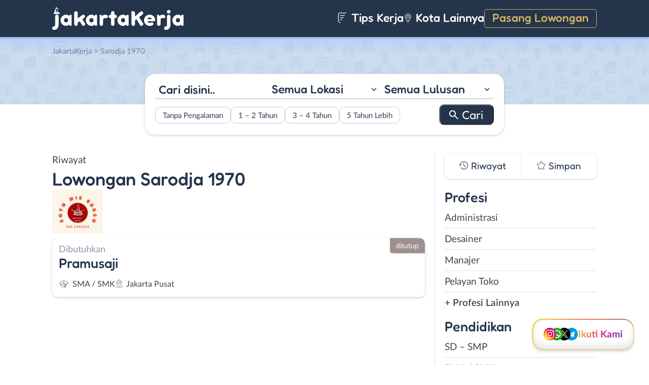

--- FILE ---
content_type: text/html; charset=UTF-8
request_url: https://www.jakartakerja.com/perusahaan/sarodja-1970/
body_size: 10693
content:
<!DOCTYPE html>
<html lang="en">
<head>
<meta http-equiv="content-type" content="text/html; charset=UTF-8"/>
<meta http-equiv="X-UA-Compatible" content="IE=edge">
<meta name="viewport" content="width=device-width, initial-scale=1.0">
<meta name="theme-color" content="#24354B">
<meta name='robots' content='index, follow, max-image-preview:large, max-snippet:-1, max-video-preview:-1'/>
<style>img:is([sizes="auto" i], [sizes^="auto," i]){contain-intrinsic-size:3000px 1500px}</style>
<title>Riwayat Lowongan Kerja Perusahaan Sarodja 1970 - JakartaKerja</title>
<meta name="description" content="Daftar riwayat lowongan kerja perusahaan Sarodja 1970 yang pernah dipasang di JakartaKerja."/>
<link rel="canonical" href="https://www.jakartakerja.com/perusahaan/sarodja-1970/"/>
<meta property="og:locale" content="id_ID"/>
<meta property="og:type" content="article"/>
<meta property="og:title" content="Riwayat Lowongan Kerja Perusahaan Sarodja 1970 - JakartaKerja"/>
<meta property="og:description" content="Daftar riwayat lowongan kerja perusahaan Sarodja 1970 yang pernah dipasang di JakartaKerja."/>
<meta property="og:url" content="https://www.jakartakerja.com/perusahaan/sarodja-1970/"/>
<meta property="og:site_name" content="JakartaKerja"/>
<meta name="twitter:card" content="summary_large_image"/>
<meta name="twitter:site" content="@lokerjakartax"/>
<script type="application/ld+json" class="yoast-schema-graph">{"@context":"https://schema.org","@graph":[{"@type":"CollectionPage","@id":"https://www.jakartakerja.com/perusahaan/sarodja-1970/","url":"https://www.jakartakerja.com/perusahaan/sarodja-1970/","name":"Riwayat Lowongan Kerja Perusahaan Sarodja 1970 - JakartaKerja","isPartOf":{"@id":"https://www.jakartakerja.com/#website"},"primaryImageOfPage":{"@id":"https://www.jakartakerja.com/perusahaan/sarodja-1970/#primaryimage"},"image":{"@id":"https://www.jakartakerja.com/perusahaan/sarodja-1970/#primaryimage"},"thumbnailUrl":"https://www.jakartakerja.com/wp-content/uploads/2022/05/Sarodja-1970_01.png","description":"Daftar riwayat lowongan kerja perusahaan Sarodja 1970 yang pernah dipasang di JakartaKerja.","breadcrumb":{"@id":"https://www.jakartakerja.com/perusahaan/sarodja-1970/#breadcrumb"},"inLanguage":"id-ID"},{"@type":"ImageObject","inLanguage":"id-ID","@id":"https://www.jakartakerja.com/perusahaan/sarodja-1970/#primaryimage","url":"https://www.jakartakerja.com/wp-content/uploads/2022/05/Sarodja-1970_01.png","contentUrl":"https://www.jakartakerja.com/wp-content/uploads/2022/05/Sarodja-1970_01.png","width":1800,"height":1800,"caption":"Sarodja 1970 01"},{"@type":"BreadcrumbList","@id":"https://www.jakartakerja.com/perusahaan/sarodja-1970/#breadcrumb","itemListElement":[{"@type":"ListItem","position":1,"name":"Home","item":"https://www.jakartakerja.com/"},{"@type":"ListItem","position":2,"name":"Sarodja 1970"}]},{"@type":"WebSite","@id":"https://www.jakartakerja.com/#website","url":"https://www.jakartakerja.com/","name":"JakartaKerja","description":"JakartaKerja tempat paling mudah untuk mencari loker Jakarta dan sekitarnya.","publisher":{"@id":"https://www.jakartakerja.com/#organization"},"potentialAction":[{"@type":"SearchAction","target":{"@type":"EntryPoint","urlTemplate":"https://www.jakartakerja.com/?s={search_term_string}"},"query-input":{"@type":"PropertyValueSpecification","valueRequired":true,"valueName":"search_term_string"}}],"inLanguage":"id-ID"},{"@type":"Organization","@id":"https://www.jakartakerja.com/#organization","name":"JakartaKerja - Loker Jakarta","url":"https://www.jakartakerja.com/","logo":{"@type":"ImageObject","inLanguage":"id-ID","@id":"https://www.jakartakerja.com/#/schema/logo/image/","url":"https://www.jakartakerja.com/wp-content/uploads/2019/08/Jakarta-Kerja-Loker-Jakarta.jpg","contentUrl":"https://www.jakartakerja.com/wp-content/uploads/2019/08/Jakarta-Kerja-Loker-Jakarta.jpg","width":300,"height":300,"caption":"JakartaKerja - Loker Jakarta"},"image":{"@id":"https://www.jakartakerja.com/#/schema/logo/image/"},"sameAs":["https://www.facebook.com/jakartakerjacom/","https://x.com/lokerjakartax","https://www.instagram.com/lokerjakartakerja/","https://www.linkedin.com/company/jakartakerja/"]}]}</script>
<link rel="manifest" href="/wp-json/pwa-for-wp/v2/pwa-manifest-json">
<link rel="apple-touch-icon" sizes="512x512" href="https://www.jakartakerja.com/wp-content/themes/loker-v2/assets/img/app/icon/jakarta/JakartaKerja-512-Icon.png">
<link rel="apple-touch-icon-precomposed" sizes="192x192" href="https://www.jakartakerja.com/wp-content/themes/loker-v2/assets/img/app/icon/jakarta/JakartaKerja-192-Icon.png">
<link rel="alternate" type="application/rss+xml" title="JakartaKerja &raquo; Feed" href="https://www.jakartakerja.com/feed/"/>
<link rel="alternate" type="application/rss+xml" title="JakartaKerja &raquo; Umpan Komentar" href="https://www.jakartakerja.com/comments/feed/"/>
<link rel="alternate" type="application/rss+xml" title="Umpan JakartaKerja &raquo; Sarodja 1970 Perusahaan" href="https://www.jakartakerja.com/perusahaan/sarodja-1970/feed/"/>
<link rel="stylesheet" type="text/css" href="//www.jakartakerja.com/wp-content/cache/wpfc-minified/7m7gvrz3/2o1s8.css" media="all"/>
<style id='classic-theme-styles-inline-css'>.wp-block-button__link{color:#fff;background-color:#32373c;border-radius:9999px;box-shadow:none;text-decoration:none;padding:calc(.667em + 2px) calc(1.333em + 2px);font-size:1.125em}.wp-block-file__button{background:#32373c;color:#fff;text-decoration:none}</style>
<style id='global-styles-inline-css'>:root{--wp--preset--aspect-ratio--square:1;--wp--preset--aspect-ratio--4-3:4/3;--wp--preset--aspect-ratio--3-4:3/4;--wp--preset--aspect-ratio--3-2:3/2;--wp--preset--aspect-ratio--2-3:2/3;--wp--preset--aspect-ratio--16-9:16/9;--wp--preset--aspect-ratio--9-16:9/16;--wp--preset--color--black:#000000;--wp--preset--color--cyan-bluish-gray:#abb8c3;--wp--preset--color--white:#ffffff;--wp--preset--color--pale-pink:#f78da7;--wp--preset--color--vivid-red:#cf2e2e;--wp--preset--color--luminous-vivid-orange:#ff6900;--wp--preset--color--luminous-vivid-amber:#fcb900;--wp--preset--color--light-green-cyan:#7bdcb5;--wp--preset--color--vivid-green-cyan:#00d084;--wp--preset--color--pale-cyan-blue:#8ed1fc;--wp--preset--color--vivid-cyan-blue:#0693e3;--wp--preset--color--vivid-purple:#9b51e0;--wp--preset--gradient--vivid-cyan-blue-to-vivid-purple:linear-gradient(135deg,rgba(6,147,227,1) 0%,rgb(155,81,224) 100%);--wp--preset--gradient--light-green-cyan-to-vivid-green-cyan:linear-gradient(135deg,rgb(122,220,180) 0%,rgb(0,208,130) 100%);--wp--preset--gradient--luminous-vivid-amber-to-luminous-vivid-orange:linear-gradient(135deg,rgba(252,185,0,1) 0%,rgba(255,105,0,1) 100%);--wp--preset--gradient--luminous-vivid-orange-to-vivid-red:linear-gradient(135deg,rgba(255,105,0,1) 0%,rgb(207,46,46) 100%);--wp--preset--gradient--very-light-gray-to-cyan-bluish-gray:linear-gradient(135deg,rgb(238,238,238) 0%,rgb(169,184,195) 100%);--wp--preset--gradient--cool-to-warm-spectrum:linear-gradient(135deg,rgb(74,234,220) 0%,rgb(151,120,209) 20%,rgb(207,42,186) 40%,rgb(238,44,130) 60%,rgb(251,105,98) 80%,rgb(254,248,76) 100%);--wp--preset--gradient--blush-light-purple:linear-gradient(135deg,rgb(255,206,236) 0%,rgb(152,150,240) 100%);--wp--preset--gradient--blush-bordeaux:linear-gradient(135deg,rgb(254,205,165) 0%,rgb(254,45,45) 50%,rgb(107,0,62) 100%);--wp--preset--gradient--luminous-dusk:linear-gradient(135deg,rgb(255,203,112) 0%,rgb(199,81,192) 50%,rgb(65,88,208) 100%);--wp--preset--gradient--pale-ocean:linear-gradient(135deg,rgb(255,245,203) 0%,rgb(182,227,212) 50%,rgb(51,167,181) 100%);--wp--preset--gradient--electric-grass:linear-gradient(135deg,rgb(202,248,128) 0%,rgb(113,206,126) 100%);--wp--preset--gradient--midnight:linear-gradient(135deg,rgb(2,3,129) 0%,rgb(40,116,252) 100%);--wp--preset--font-size--small:13px;--wp--preset--font-size--medium:20px;--wp--preset--font-size--large:36px;--wp--preset--font-size--x-large:42px;--wp--preset--spacing--20:0.44rem;--wp--preset--spacing--30:0.67rem;--wp--preset--spacing--40:1rem;--wp--preset--spacing--50:1.5rem;--wp--preset--spacing--60:2.25rem;--wp--preset--spacing--70:3.38rem;--wp--preset--spacing--80:5.06rem;--wp--preset--shadow--natural:6px 6px 9px rgba(0, 0, 0, 0.2);--wp--preset--shadow--deep:12px 12px 50px rgba(0, 0, 0, 0.4);--wp--preset--shadow--sharp:6px 6px 0px rgba(0, 0, 0, 0.2);--wp--preset--shadow--outlined:6px 6px 0px -3px rgba(255, 255, 255, 1), 6px 6px rgba(0, 0, 0, 1);--wp--preset--shadow--crisp:6px 6px 0px rgba(0, 0, 0, 1);}:where(.is-layout-flex){gap:0.5em;}:where(.is-layout-grid){gap:0.5em;}body .is-layout-flex{display:flex;}.is-layout-flex{flex-wrap:wrap;align-items:center;}.is-layout-flex > :is(*, div){margin:0;}body .is-layout-grid{display:grid;}.is-layout-grid > :is(*, div){margin:0;}:where(.wp-block-columns.is-layout-flex){gap:2em;}:where(.wp-block-columns.is-layout-grid){gap:2em;}:where(.wp-block-post-template.is-layout-flex){gap:1.25em;}:where(.wp-block-post-template.is-layout-grid){gap:1.25em;}.has-black-color{color:var(--wp--preset--color--black) !important;}.has-cyan-bluish-gray-color{color:var(--wp--preset--color--cyan-bluish-gray) !important;}.has-white-color{color:var(--wp--preset--color--white) !important;}.has-pale-pink-color{color:var(--wp--preset--color--pale-pink) !important;}.has-vivid-red-color{color:var(--wp--preset--color--vivid-red) !important;}.has-luminous-vivid-orange-color{color:var(--wp--preset--color--luminous-vivid-orange) !important;}.has-luminous-vivid-amber-color{color:var(--wp--preset--color--luminous-vivid-amber) !important;}.has-light-green-cyan-color{color:var(--wp--preset--color--light-green-cyan) !important;}.has-vivid-green-cyan-color{color:var(--wp--preset--color--vivid-green-cyan) !important;}.has-pale-cyan-blue-color{color:var(--wp--preset--color--pale-cyan-blue) !important;}.has-vivid-cyan-blue-color{color:var(--wp--preset--color--vivid-cyan-blue) !important;}.has-vivid-purple-color{color:var(--wp--preset--color--vivid-purple) !important;}.has-black-background-color{background-color:var(--wp--preset--color--black) !important;}.has-cyan-bluish-gray-background-color{background-color:var(--wp--preset--color--cyan-bluish-gray) !important;}.has-white-background-color{background-color:var(--wp--preset--color--white) !important;}.has-pale-pink-background-color{background-color:var(--wp--preset--color--pale-pink) !important;}.has-vivid-red-background-color{background-color:var(--wp--preset--color--vivid-red) !important;}.has-luminous-vivid-orange-background-color{background-color:var(--wp--preset--color--luminous-vivid-orange) !important;}.has-luminous-vivid-amber-background-color{background-color:var(--wp--preset--color--luminous-vivid-amber) !important;}.has-light-green-cyan-background-color{background-color:var(--wp--preset--color--light-green-cyan) !important;}.has-vivid-green-cyan-background-color{background-color:var(--wp--preset--color--vivid-green-cyan) !important;}.has-pale-cyan-blue-background-color{background-color:var(--wp--preset--color--pale-cyan-blue) !important;}.has-vivid-cyan-blue-background-color{background-color:var(--wp--preset--color--vivid-cyan-blue) !important;}.has-vivid-purple-background-color{background-color:var(--wp--preset--color--vivid-purple) !important;}.has-black-border-color{border-color:var(--wp--preset--color--black) !important;}.has-cyan-bluish-gray-border-color{border-color:var(--wp--preset--color--cyan-bluish-gray) !important;}.has-white-border-color{border-color:var(--wp--preset--color--white) !important;}.has-pale-pink-border-color{border-color:var(--wp--preset--color--pale-pink) !important;}.has-vivid-red-border-color{border-color:var(--wp--preset--color--vivid-red) !important;}.has-luminous-vivid-orange-border-color{border-color:var(--wp--preset--color--luminous-vivid-orange) !important;}.has-luminous-vivid-amber-border-color{border-color:var(--wp--preset--color--luminous-vivid-amber) !important;}.has-light-green-cyan-border-color{border-color:var(--wp--preset--color--light-green-cyan) !important;}.has-vivid-green-cyan-border-color{border-color:var(--wp--preset--color--vivid-green-cyan) !important;}.has-pale-cyan-blue-border-color{border-color:var(--wp--preset--color--pale-cyan-blue) !important;}.has-vivid-cyan-blue-border-color{border-color:var(--wp--preset--color--vivid-cyan-blue) !important;}.has-vivid-purple-border-color{border-color:var(--wp--preset--color--vivid-purple) !important;}.has-vivid-cyan-blue-to-vivid-purple-gradient-background{background:var(--wp--preset--gradient--vivid-cyan-blue-to-vivid-purple) !important;}.has-light-green-cyan-to-vivid-green-cyan-gradient-background{background:var(--wp--preset--gradient--light-green-cyan-to-vivid-green-cyan) !important;}.has-luminous-vivid-amber-to-luminous-vivid-orange-gradient-background{background:var(--wp--preset--gradient--luminous-vivid-amber-to-luminous-vivid-orange) !important;}.has-luminous-vivid-orange-to-vivid-red-gradient-background{background:var(--wp--preset--gradient--luminous-vivid-orange-to-vivid-red) !important;}.has-very-light-gray-to-cyan-bluish-gray-gradient-background{background:var(--wp--preset--gradient--very-light-gray-to-cyan-bluish-gray) !important;}.has-cool-to-warm-spectrum-gradient-background{background:var(--wp--preset--gradient--cool-to-warm-spectrum) !important;}.has-blush-light-purple-gradient-background{background:var(--wp--preset--gradient--blush-light-purple) !important;}.has-blush-bordeaux-gradient-background{background:var(--wp--preset--gradient--blush-bordeaux) !important;}.has-luminous-dusk-gradient-background{background:var(--wp--preset--gradient--luminous-dusk) !important;}.has-pale-ocean-gradient-background{background:var(--wp--preset--gradient--pale-ocean) !important;}.has-electric-grass-gradient-background{background:var(--wp--preset--gradient--electric-grass) !important;}.has-midnight-gradient-background{background:var(--wp--preset--gradient--midnight) !important;}.has-small-font-size{font-size:var(--wp--preset--font-size--small) !important;}.has-medium-font-size{font-size:var(--wp--preset--font-size--medium) !important;}.has-large-font-size{font-size:var(--wp--preset--font-size--large) !important;}.has-x-large-font-size{font-size:var(--wp--preset--font-size--x-large) !important;}:where(.wp-block-post-template.is-layout-flex){gap:1.25em;}:where(.wp-block-post-template.is-layout-grid){gap:1.25em;}:where(.wp-block-columns.is-layout-flex){gap:2em;}:where(.wp-block-columns.is-layout-grid){gap:2em;}:root :where(.wp-block-pullquote){font-size:1.5em;line-height:1.6;}</style>
<link rel="stylesheet" type="text/css" href="//www.jakartakerja.com/wp-content/cache/wpfc-minified/d3lrimgl/2o1s8.css" media="all"/>
<link rel="https://api.w.org/" href="https://www.jakartakerja.com/wp-json/"/><link rel="alternate" title="JSON" type="application/json" href="https://www.jakartakerja.com/wp-json/wp/v2/perusahaan/2233"/><link rel="EditURI" type="application/rsd+xml" title="RSD" href="https://www.jakartakerja.com/xmlrpc.php?rsd"/>
<meta name="generator" content="WordPress 6.8.3"/>
<style>.recentcomments a{display:inline !important;padding:0 !important;margin:0 !important;}</style><link rel="icon" href="https://www.jakartakerja.com/wp-content/uploads/2024/05/cropped-JakartaKerja-Icon-32x32.png" sizes="32x32"/>
<link rel="icon" href="https://www.jakartakerja.com/wp-content/uploads/2024/05/cropped-JakartaKerja-Icon-192x192.png" sizes="192x192"/>
<meta name="msapplication-TileImage" content="https://www.jakartakerja.com/wp-content/uploads/2024/05/cropped-JakartaKerja-Icon-270x270.png"/>
<meta name="pwaforwp" content="wordpress-plugin"/>
<meta name="theme-color" content="#24354B">
<meta name="apple-mobile-web-app-title" content="Loker Jakarta">
<meta name="application-name" content="Loker Jakarta">
<meta name="apple-mobile-web-app-capable" content="yes">
<meta name="apple-mobile-web-app-status-bar-style" content="default">
<meta name="mobile-web-app-capable" content="yes">
<meta name="apple-touch-fullscreen" content="yes">
<link rel="apple-touch-icon" sizes="192x192" href="https://www.jakartakerja.com/wp-content/themes/loker-v2/assets/img/app/icon/jakarta/JakartaKerja-192-Icon.png">
<link rel="apple-touch-icon" sizes="512x512" href="https://www.jakartakerja.com/wp-content/themes/loker-v2/assets/img/app/splash-screen/JakartaKerja-Splash-Screen-512.png">
</head>
<body class="tax-perusahaan term-sarodja-1970 term-2233 wp-theme-loker-v2">
<header>
<div class="inner">
<div id="logo" class="jakarta"> <a href="https://www.jakartakerja.com/" data-wpel-link="internal"> <img src="https://www.jakartakerja.com/wp-content/themes/loker-v2/assets/img/logo/header/loker-jakarta.svg" alt="Loker Jakarta - Lowongan Kerja Jakarta"> </a></div><div id="main-menu">
<div class="menu-main-menu-container"><ul id="menu-main-menu" class="menu"><li id="menu-item-5" class="artikel menu-item menu-item-type-custom menu-item-object-custom menu-item-5"><a href="https://www.jakartakerja.com/artikel/" data-wpel-link="internal"><i></i> Tips Kerja</a></li> <li id="menu-item-12207" class="kota-lain menu-item menu-item-type-custom menu-item-object-custom menu-item-12207"><a href="#"><span class="link"><i></i> Kota Lainnya</span></a></li> <li id="menu-item-7" class="pasang-lowongan menu-item menu-item-type-custom menu-item-object-custom menu-item-7"><a rel="nofollow" href="https://www.jakartakerja.com/pasang/" data-wpel-link="internal">Pasang Lowongan</a></li> </ul></div></div><div class="mobile-menu"> <span></span> <span></span> <span></span> <span></span></div></div></header>
<main>
<div id="hero">
<div class="inner">
<div class="breadcumbs-container">
<div class="breadcrumbs" typeof="BreadcrumbList" vocab="http://schema.org/">  <span property="itemListElement" typeof="ListItem"><a property="item" typeof="WebPage" title="Loker Jakarta" href="https://www.jakartakerja.com" class="home" data-wpel-link="internal"><span property="name">JakartaKerja</span></a><meta property="position" content="1"></span> &gt; <span property="itemListElement" typeof="ListItem"><span property="name" class="archive taxonomy perusahaan current-item">Sarodja 1970</span><meta property="url" content="https://www.jakartakerja.com/perusahaan/sarodja-1970/"><meta property="position" content="2"></span></div></div><div id="search-block"> <form data-sf-form-id='249' data-is-rtl='0' data-maintain-state='' data-results-url='https://www.jakartakerja.com/?sfid=249' data-ajax-form-url='https://www.jakartakerja.com/?sfid=249&amp;sf_action=get_data&amp;sf_data=form' data-display-result-method='archive' data-use-history-api='1' data-template-loaded='0' data-lang-code='id' data-ajax='0' data-init-paged='1' data-auto-update='' action='https://www.jakartakerja.com/?sfid=249' method='post' class='searchandfilter' id='search-filter-form-249' autocomplete='off' data-instance-count='1'><ul><li class="sf-field-search" data-sf-field-name="search" data-sf-field-type="search" data-sf-field-input-type=""> <label> <input placeholder="Cari disini.." name="_sf_search[]" class="sf-input-text" type="text" value="" title=""></label> </li><li class="sf-field-taxonomy-lokasi" data-sf-field-name="_sft_lokasi" data-sf-field-type="taxonomy" data-sf-field-input-type="select"> <label> <select name="_sft_lokasi[]" class="sf-input-select" title=""> <option class="sf-level-0 sf-item-0 sf-option-active" selected="selected" data-sf-count="0" data-sf-depth="0" value="">Semua Lokasi</option> <option class="sf-level-0 sf-item-10" data-sf-count="4136" data-sf-depth="0" value="jakarta-pusat">Jakarta Pusat</option> <option class="sf-level-0 sf-item-11" data-sf-count="5767" data-sf-depth="0" value="jakarta-barat">Jakarta Barat</option> <option class="sf-level-0 sf-item-12" data-sf-count="3629" data-sf-depth="0" value="jakarta-timur">Jakarta Timur</option> <option class="sf-level-0 sf-item-13" data-sf-count="5542" data-sf-depth="0" value="jakarta-selatan">Jakarta Selatan</option> <option class="sf-level-0 sf-item-14" data-sf-count="5076" data-sf-depth="0" value="jakarta-utara">Jakarta Utara</option> <option class="sf-level-0 sf-item-53" data-sf-count="1630" data-sf-depth="0" value="bogor">Bogor</option> <option class="sf-level-0 sf-item-148" data-sf-count="3161" data-sf-depth="0" value="tangerang">Tangerang</option> <option class="sf-level-0 sf-item-150" data-sf-count="2062" data-sf-depth="0" value="bekasi">Bekasi</option> <option class="sf-level-0 sf-item-151" data-sf-count="1623" data-sf-depth="0" value="depok">Depok</option> <option class="sf-level-0 sf-item-152" data-sf-count="430" data-sf-depth="0" value="kepulauan-seribu">Kepulauan Seribu</option> <option class="sf-level-0 sf-item-153" data-sf-count="929" data-sf-depth="0" value="luar-jabodetabek">Luar Jabodetabek</option> <option class="sf-level-0 sf-item-3814" data-sf-count="188" data-sf-depth="0" value="bebas-remote-work">Bebas (Remote Work)</option> </select></label> </li><li class="sf-field-taxonomy-pendidikan" data-sf-field-name="_sft_pendidikan" data-sf-field-type="taxonomy" data-sf-field-input-type="select"> <label> <select name="_sft_pendidikan[]" class="sf-input-select" title=""> <option class="sf-level-0 sf-item-0 sf-option-active" selected="selected" data-sf-count="0" data-sf-depth="0" value="">Semua Lulusan</option> <option class="sf-level-0 sf-item-100" data-sf-count="654" data-sf-depth="0" value="sd-smp">SD – SMP</option> <option class="sf-level-0 sf-item-101" data-sf-count="13431" data-sf-depth="0" value="sma-smk">SMA / SMK</option> <option class="sf-level-0 sf-item-102" data-sf-count="7233" data-sf-depth="0" value="d1-d3">D1 &#8211; D3</option> <option class="sf-level-0 sf-item-103" data-sf-count="8375" data-sf-depth="0" value="s1-d4">S1 / D4</option> <option class="sf-level-0 sf-item-263" data-sf-count="139" data-sf-depth="0" value="s2-profesi">S2 / Profesi</option> </select></label> </li><li class="sf-field-taxonomy-pengalaman-kerja" data-sf-field-name="_sft_pengalaman-kerja" data-sf-field-type="taxonomy" data-sf-field-input-type="checkbox"> <ul data-operator="or"> <li class="sf-level-0 sf-item-5173" data-sf-count="2773" data-sf-depth="0"><input class="sf-input-checkbox" type="checkbox" value="tanpa-pengalaman" name="_sft_pengalaman-kerja[]" id="sf-input-bac496e04d436d256a3929df286624c9"><label class="sf-label-checkbox" for="sf-input-bac496e04d436d256a3929df286624c9">Tanpa Pengalaman</label></li><li class="sf-level-0 sf-item-5174" data-sf-count="4987" data-sf-depth="0"><input class="sf-input-checkbox" type="checkbox" value="1-2-tahun" name="_sft_pengalaman-kerja[]" id="sf-input-ac92130acb6e4c7f7c4625f376a309f2"><label class="sf-label-checkbox" for="sf-input-ac92130acb6e4c7f7c4625f376a309f2">1 &#8211; 2 Tahun</label></li><li class="sf-level-0 sf-item-5175" data-sf-count="519" data-sf-depth="0"><input class="sf-input-checkbox" type="checkbox" value="3-4-tahun" name="_sft_pengalaman-kerja[]" id="sf-input-c7b8cc98395a9e1a76179a1d41aaee25"><label class="sf-label-checkbox" for="sf-input-c7b8cc98395a9e1a76179a1d41aaee25">3 &#8211; 4 Tahun</label></li><li class="sf-level-0 sf-item-5176" data-sf-count="101" data-sf-depth="0"><input class="sf-input-checkbox" type="checkbox" value="5-tahun-lebih" name="_sft_pengalaman-kerja[]" id="sf-input-e64358baa5cae844915587a523316b9d"><label class="sf-label-checkbox" for="sf-input-e64358baa5cae844915587a523316b9d">5 Tahun Lebih</label></li> </ul> </li><li class="sf-field-submit" data-sf-field-name="submit" data-sf-field-type="submit" data-sf-field-input-type=""><input type="submit" name="_sf_submit" value="Cari"></li></ul></form></div></div></div><div id="loker-container">
<div id="loker-archive">
<div class="company-info">
<div class="heading"> <span class="sub-heading">Riwayat </span> <h1><span class="sub-heading">Lowongan</span> <span class="main-heading">Sarodja 1970</span></h1></div><div class="img-perusahaan"> <img width="100" height="87" src="https://www.jakartakerja.com/wp-content/uploads/2022/05/Lowongan-Kerja-Pramusaji-di-Sarodja-1970-100x87.jpg" class="attachment-thumb100 size-thumb100" alt="Loker Sarodja 1970" decoding="async"/></div></div><div class="loker-list">
<div class="loker-item hoverable">
<a href="https://www.jakartakerja.com/lowongan/pramusaji-di-sarodja-1970/" target="_blank" title="Lowongan Kerja Pramusaji di Sarodja 1970 - Jakarta" data-wpel-link="internal">
<div class="loker-right">
<div class="bth">Dibutuhkan</div><h3>Pramusaji                                    </h3>
<ul class="row-2">
<li class="pendidikan">SMA / SMK</li>
<li class="lokasi">Jakarta Pusat</li>
</ul>
<div class="expired">ditutup</div></div></a></div></div><div class="page-load-status"> <span class="infinite-scroll-request"></span></div><div class="navigation">
<div class="left"></div><div class="right"></div></div></div><div id="sidebar"><div id="search-widget" class="scroll"></div><div id="lokerHistory-block"> <ul> <li class="riwayat">Riwayat</li> <li class="simpan">Simpan</li> </ul></div><div id="catMenu-block">
<h4 class="active">Profesi</h4>
<div class="menu-list active">
<div class="menu-menu-profesi-container"><ul id="menu-menu-profesi" class="menu"><li id="menu-item-2161" class="menu-item menu-item-type-taxonomy menu-item-object-profesi menu-item-2161"><a href="https://www.jakartakerja.com/profesi/administrasi/" data-wpel-link="internal">Administrasi</a></li> <li id="menu-item-2162" class="menu-item menu-item-type-taxonomy menu-item-object-profesi menu-item-2162"><a href="https://www.jakartakerja.com/profesi/desainer/" data-wpel-link="internal">Desainer</a></li> <li id="menu-item-2163" class="menu-item menu-item-type-taxonomy menu-item-object-profesi menu-item-2163"><a href="https://www.jakartakerja.com/profesi/manajer/" data-wpel-link="internal">Manajer</a></li> <li id="menu-item-2164" class="menu-item menu-item-type-taxonomy menu-item-object-profesi menu-item-2164"><a href="https://www.jakartakerja.com/profesi/pelayan-toko/" data-wpel-link="internal">Pelayan Toko</a></li> <li id="menu-item-19" class="profesi-lain menu-item menu-item-type-custom menu-item-object-custom menu-item-19"><a href="#">+ Profesi Lainnya</a></li> </ul></div></div><h4>Pendidikan</h4>
<div class="menu-list">
<div class="menu-menu-pendidikan-container"><ul id="menu-menu-pendidikan" class="menu"><li id="menu-item-1178" class="menu-item menu-item-type-taxonomy menu-item-object-pendidikan menu-item-1178"><a href="https://www.jakartakerja.com/pendidikan/sd-smp/" title="Loker SD &#8211; SMP Jakarta" data-wpel-link="internal">SD – SMP</a></li> <li id="menu-item-1177" class="menu-item menu-item-type-taxonomy menu-item-object-pendidikan menu-item-1177"><a href="https://www.jakartakerja.com/pendidikan/sma-smk/" title="Loker SMA / SMK Jakarta" data-wpel-link="internal">SMA / SMK</a></li> <li id="menu-item-1175" class="menu-item menu-item-type-taxonomy menu-item-object-pendidikan menu-item-1175"><a href="https://www.jakartakerja.com/pendidikan/d1-d3/" title="Loker D1 &#8211; D3 Jakarta" data-wpel-link="internal">D1 &#8211; D3</a></li> <li id="menu-item-1176" class="menu-item menu-item-type-taxonomy menu-item-object-pendidikan menu-item-1176"><a href="https://www.jakartakerja.com/pendidikan/s1-d4/" title="Loker S1 / D4 Jakarta" data-wpel-link="internal">S1 / D4</a></li> <li id="menu-item-2236" class="menu-item menu-item-type-taxonomy menu-item-object-pendidikan menu-item-2236"><a href="https://www.jakartakerja.com/pendidikan/s2-profesi/" title="Loker S2 / Profesi Jakarta" data-wpel-link="internal">S2 / Profesi</a></li> </ul></div></div><h4>Pengalaman</h4>
<div class="menu-list">
<div class="menu-pengalaman-kerja-container"><ul id="menu-pengalaman-kerja" class="menu"><li id="menu-item-43882" class="menu-item menu-item-type-taxonomy menu-item-object-pengalaman-kerja menu-item-43882"><a href="https://www.jakartakerja.com/pengalaman-kerja/tanpa-pengalaman/" data-wpel-link="internal">Tanpa Pengalaman</a></li> <li id="menu-item-43879" class="menu-item menu-item-type-taxonomy menu-item-object-pengalaman-kerja menu-item-43879"><a href="https://www.jakartakerja.com/pengalaman-kerja/1-2-tahun/" data-wpel-link="internal">1 &#8211; 2 Tahun</a></li> <li id="menu-item-43880" class="menu-item menu-item-type-taxonomy menu-item-object-pengalaman-kerja menu-item-43880"><a href="https://www.jakartakerja.com/pengalaman-kerja/3-4-tahun/" data-wpel-link="internal">3 &#8211; 4 Tahun</a></li> <li id="menu-item-43881" class="menu-item menu-item-type-taxonomy menu-item-object-pengalaman-kerja menu-item-43881"><a href="https://www.jakartakerja.com/pengalaman-kerja/5-tahun-lebih/" data-wpel-link="internal">5 Tahun Lebih</a></li> </ul></div></div><h4>Lokasi</h4>
<div class="menu-list">
<div class="menu-menu-lokasi-container"><ul id="menu-menu-lokasi" class="menu"><li id="menu-item-1967" class="menu-item menu-item-type-taxonomy menu-item-object-lokasi menu-item-1967"><a href="https://www.jakartakerja.com/lokasi/jakarta-pusat/" title="Loker Jakarta Pusat" data-wpel-link="internal">Jakarta Pusat</a></li> <li id="menu-item-1966" class="menu-item menu-item-type-taxonomy menu-item-object-lokasi menu-item-1966"><a href="https://www.jakartakerja.com/lokasi/jakarta-barat/" title="Loker Jakarta Barat" data-wpel-link="internal">Jakarta Barat</a></li> <li id="menu-item-1969" class="menu-item menu-item-type-taxonomy menu-item-object-lokasi menu-item-1969"><a href="https://www.jakartakerja.com/lokasi/jakarta-timur/" title="Loker Jakarta Timur" data-wpel-link="internal">Jakarta Timur</a></li> <li id="menu-item-1968" class="menu-item menu-item-type-taxonomy menu-item-object-lokasi menu-item-1968"><a href="https://www.jakartakerja.com/lokasi/jakarta-selatan/" title="Loker Jakarta Selatan" data-wpel-link="internal">Jakarta Selatan</a></li> <li id="menu-item-1970" class="menu-item menu-item-type-taxonomy menu-item-object-lokasi menu-item-1970"><a href="https://www.jakartakerja.com/lokasi/jakarta-utara/" title="Loker Jakarta Utara" data-wpel-link="internal">Jakarta Utara</a></li> <li id="menu-item-1971" class="lokasi-lain menu-item menu-item-type-custom menu-item-object-custom menu-item-1971"><a href="#">+ Lokasi Lainnya</a></li> </ul></div></div></div></div></div><div id="profesi-overlay">
<div class="box">
<input type="text" id="cariProfesi" placeholder="Cari disini..">
<div class="content custom-scrollbar"> <ul id="profesi-list"> <li> <a href="https://www.jakartakerja.com/profesi/administrasi" data-wpel-link="internal">Administrasi </a> </li> <li> <a href="https://www.jakartakerja.com/profesi/ahli-gizi" data-wpel-link="internal">Ahli Gizi </a> </li> <li> <a href="https://www.jakartakerja.com/profesi/ahli-kecantikan" data-wpel-link="internal">Ahli Kecantikan </a> </li> <li> <a href="https://www.jakartakerja.com/profesi/analis-peneliti" data-wpel-link="internal">Analis / Peneliti </a> </li> <li> <a href="https://www.jakartakerja.com/profesi/animator" data-wpel-link="internal">Animator </a> </li> <li> <a href="https://www.jakartakerja.com/profesi/apoteker" data-wpel-link="internal">Apoteker </a> </li> <li> <a href="https://www.jakartakerja.com/profesi/arsitek" data-wpel-link="internal">Arsitek </a> </li> <li> <a href="https://www.jakartakerja.com/profesi/asisten" data-wpel-link="internal">Asisten </a> </li> <li> <a href="https://www.jakartakerja.com/profesi/baker" data-wpel-link="internal">Baker </a> </li> <li> <a href="https://www.jakartakerja.com/profesi/barista" data-wpel-link="internal">Barista </a> </li> <li> <a href="https://www.jakartakerja.com/profesi/bartender" data-wpel-link="internal">Bartender </a> </li> <li> <a href="https://www.jakartakerja.com/profesi/bidan" data-wpel-link="internal">Bidan </a> </li> <li> <a href="https://www.jakartakerja.com/profesi/crew-kapal" data-wpel-link="internal">Crew Kapal </a> </li> <li> <a href="https://www.jakartakerja.com/profesi/desainer" data-wpel-link="internal">Desainer </a> </li> <li> <a href="https://www.jakartakerja.com/profesi/distributor" data-wpel-link="internal">Distributor </a> </li> <li> <a href="https://www.jakartakerja.com/profesi/dokter" data-wpel-link="internal">Dokter </a> </li> <li> <a href="https://www.jakartakerja.com/profesi/dokter-hewan" data-wpel-link="internal">Dokter Hewan </a> </li> <li> <a href="https://www.jakartakerja.com/profesi/fasilitator" data-wpel-link="internal">Fasilitator </a> </li> <li> <a href="https://www.jakartakerja.com/profesi/fotografer" data-wpel-link="internal">Fotografer </a> </li> <li> <a href="https://www.jakartakerja.com/profesi/helper" data-wpel-link="internal">Helper </a> </li> <li> <a href="https://www.jakartakerja.com/profesi/it-programmer" data-wpel-link="internal">IT / Programmer </a> </li> <li> <a href="https://www.jakartakerja.com/profesi/karyawan-cuci" data-wpel-link="internal">Karyawan Cuci </a> </li> <li> <a href="https://www.jakartakerja.com/profesi/karyawan-laundry" data-wpel-link="internal">Karyawan Laundry </a> </li> <li> <a href="https://www.jakartakerja.com/profesi/kasir" data-wpel-link="internal">Kasir </a> </li> <li> <a href="https://www.jakartakerja.com/profesi/koki" data-wpel-link="internal">Koki </a> </li> <li> <a href="https://www.jakartakerja.com/profesi/konsultan" data-wpel-link="internal">Konsultan </a> </li> <li> <a href="https://www.jakartakerja.com/profesi/konten-kreator" data-wpel-link="internal">Konten Kreator </a> </li> <li> <a href="https://www.jakartakerja.com/profesi/kurir" data-wpel-link="internal">Kurir </a> </li> <li> <a href="https://www.jakartakerja.com/profesi/leader" data-wpel-link="internal">Leader </a> </li> <li> <a href="https://www.jakartakerja.com/profesi/management-trainee" data-wpel-link="internal">Management Trainee (MT) </a> </li> <li> <a href="https://www.jakartakerja.com/profesi/manajer" data-wpel-link="internal">Manajer </a> </li> <li> <a href="https://www.jakartakerja.com/profesi/marketing" data-wpel-link="internal">Marketing </a> </li> <li> <a href="https://www.jakartakerja.com/profesi/mekanik-montir" data-wpel-link="internal">Mekanik / Montir </a> </li> <li> <a href="https://www.jakartakerja.com/profesi/merchandiser" data-wpel-link="internal">Merchandiser </a> </li> <li> <a href="https://www.jakartakerja.com/profesi/model" data-wpel-link="internal">Model </a> </li> <li> <a href="https://www.jakartakerja.com/profesi/operator-mesin" data-wpel-link="internal">Operator Mesin </a> </li> <li> <a href="https://www.jakartakerja.com/profesi/pelatih" data-wpel-link="internal">Pelatih </a> </li> <li> <a href="https://www.jakartakerja.com/profesi/pelayan-restoran" data-wpel-link="internal">Pelayan Restoran </a> </li> <li> <a href="https://www.jakartakerja.com/profesi/pelayan-toko" data-wpel-link="internal">Pelayan Toko </a> </li> <li> <a href="https://www.jakartakerja.com/profesi/pelayanan-pelanggan" data-wpel-link="internal">Pelayanan Pelanggan </a> </li> <li> <a href="https://www.jakartakerja.com/profesi/pemandu-lagu" data-wpel-link="internal">Pemandu Lagu </a> </li> <li> <a href="https://www.jakartakerja.com/profesi/pemandu-wisata" data-wpel-link="internal">Pemandu Wisata </a> </li> <li> <a href="https://www.jakartakerja.com/profesi/pembantu-rumah-tangga" data-wpel-link="internal">Pembantu Rumah Tangga </a> </li> <li> <a href="https://www.jakartakerja.com/profesi/pembawa-acara" data-wpel-link="internal">Pembawa Acara </a> </li> <li> <a href="https://www.jakartakerja.com/profesi/penerjemah" data-wpel-link="internal">Penerjemah </a> </li> <li> <a href="https://www.jakartakerja.com/profesi/pengasuh-anak-bayi" data-wpel-link="internal">Pengasuh Anak / Bayi </a> </li> <li> <a href="https://www.jakartakerja.com/profesi/pengisi-suara" data-wpel-link="internal">Pengisi Suara </a> </li> <li> <a href="https://www.jakartakerja.com/profesi/penjahit" data-wpel-link="internal">Penjahit </a> </li> <li> <a href="https://www.jakartakerja.com/profesi/penulis" data-wpel-link="internal">Penulis </a> </li> <li> <a href="https://www.jakartakerja.com/profesi/penyunting-foto-video" data-wpel-link="internal">Penyunting Foto / Video </a> </li> <li> <a href="https://www.jakartakerja.com/profesi/perawat" data-wpel-link="internal">Perawat </a> </li> <li> <a href="https://www.jakartakerja.com/profesi/periklanan" data-wpel-link="internal">Periklanan </a> </li> <li> <a href="https://www.jakartakerja.com/profesi/person-in-charge-pic" data-wpel-link="internal">Person in Charge (PIC) </a> </li> <li> <a href="https://www.jakartakerja.com/profesi/pertanian-perikanan" data-wpel-link="internal">Pertanian / Perikanan </a> </li> <li> <a href="https://www.jakartakerja.com/profesi/petugas-keamanan" data-wpel-link="internal">Petugas Keamanan </a> </li> <li> <a href="https://www.jakartakerja.com/profesi/petugas-kebersihan" data-wpel-link="internal">Petugas Kebersihan </a> </li> <li> <a href="https://www.jakartakerja.com/profesi/psikolog" data-wpel-link="internal">Psikolog </a> </li> <li> <a href="https://www.jakartakerja.com/profesi/pustakawan" data-wpel-link="internal">Pustakawan </a> </li> <li> <a href="https://www.jakartakerja.com/profesi/radiografer" data-wpel-link="internal">Radiografer </a> </li> <li> <a href="https://www.jakartakerja.com/profesi/refraksionist-optician" data-wpel-link="internal">Refraksionist Optician </a> </li> <li> <a href="https://www.jakartakerja.com/profesi/sales" data-wpel-link="internal">Sales </a> </li> <li> <a href="https://www.jakartakerja.com/profesi/sekertaris" data-wpel-link="internal">Sekertaris </a> </li> <li> <a href="https://www.jakartakerja.com/profesi/seniman" data-wpel-link="internal">Seniman </a> </li> <li> <a href="https://www.jakartakerja.com/profesi/social-media-officer" data-wpel-link="internal">Social Media Officer </a> </li> <li> <a href="https://www.jakartakerja.com/profesi/sopir-pengemudi" data-wpel-link="internal">Sopir / Pengemudi </a> </li> <li> <a href="https://www.jakartakerja.com/profesi/sponsorship-fundraiser" data-wpel-link="internal">Sponsorship / Fundraiser </a> </li> <li> <a href="https://www.jakartakerja.com/profesi/staf-dapur" data-wpel-link="internal">Staf Dapur </a> </li> <li> <a href="https://www.jakartakerja.com/profesi/staf-entri-data" data-wpel-link="internal">Staf Entri Data </a> </li> <li> <a href="https://www.jakartakerja.com/profesi/staf-event" data-wpel-link="internal">Staf Event </a> </li> <li> <a href="https://www.jakartakerja.com/profesi/staf-exim" data-wpel-link="internal">Staf Exim </a> </li> <li> <a href="https://www.jakartakerja.com/profesi/staf-gudang" data-wpel-link="internal">Staf Gudang </a> </li> <li> <a href="https://www.jakartakerja.com/profesi/staf-hotel" data-wpel-link="internal">Staf Hotel </a> </li> <li> <a href="https://www.jakartakerja.com/profesi/staf-hrd" data-wpel-link="internal">Staf HRD </a> </li> <li> <a href="https://www.jakartakerja.com/profesi/staf-hubungan-luar" data-wpel-link="internal">Staf Hubungan Luar </a> </li> <li> <a href="https://www.jakartakerja.com/profesi/staf-hukum" data-wpel-link="internal">Staf Hukum </a> </li> <li> <a href="https://www.jakartakerja.com/profesi/staf-k3" data-wpel-link="internal">Staf K3 </a> </li> <li> <a href="https://www.jakartakerja.com/profesi/staf-keuangan" data-wpel-link="internal">Staf Keuangan </a> </li> <li> <a href="https://www.jakartakerja.com/profesi/staf-kreasi" data-wpel-link="internal">Staf Kreasi </a> </li> <li> <a href="https://www.jakartakerja.com/profesi/staf-lapangan-site-engineer" data-wpel-link="internal">Staf Lapangan / Site Engineer </a> </li> <li> <a href="https://www.jakartakerja.com/profesi/staf-lelang-tender" data-wpel-link="internal">Staf Lelang / Tender </a> </li> <li> <a href="https://www.jakartakerja.com/profesi/staf-logistik" data-wpel-link="internal">Staf Logistik </a> </li> <li> <a href="https://www.jakartakerja.com/profesi/staf-operasional" data-wpel-link="internal">Staf Operasional </a> </li> <li> <a href="https://www.jakartakerja.com/profesi/staf-packaging-finishing" data-wpel-link="internal">Staf Packaging / Finishing </a> </li> <li> <a href="https://www.jakartakerja.com/profesi/staf-pembelian" data-wpel-link="internal">Staf Pembelian </a> </li> <li> <a href="https://www.jakartakerja.com/profesi/staf-pengembangan-bisnis" data-wpel-link="internal">Staf Pengembangan Bisnis </a> </li> <li> <a href="https://www.jakartakerja.com/profesi/staf-percetakan" data-wpel-link="internal">Staf Percetakan </a> </li> <li> <a href="https://www.jakartakerja.com/profesi/staf-perencanaan" data-wpel-link="internal">Staf Perencanaan </a> </li> <li> <a href="https://www.jakartakerja.com/profesi/staf-pet-shop" data-wpel-link="internal">Staf Pet Shop </a> </li> <li> <a href="https://www.jakartakerja.com/profesi/staf-produksi" data-wpel-link="internal">Staf Produksi </a> </li> <li> <a href="https://www.jakartakerja.com/profesi/staf-quality-control" data-wpel-link="internal">Staf Quality Control </a> </li> <li> <a href="https://www.jakartakerja.com/profesi/staf-salon" data-wpel-link="internal">Staf Salon </a> </li> <li> <a href="https://www.jakartakerja.com/profesi/staf-ticketing" data-wpel-link="internal">Staf Ticketing </a> </li> <li> <a href="https://www.jakartakerja.com/profesi/staf-umum" data-wpel-link="internal">Staf Umum </a> </li> <li> <a href="https://www.jakartakerja.com/profesi/supervisor" data-wpel-link="internal">Supervisor </a> </li> <li> <a href="https://www.jakartakerja.com/profesi/surveyor" data-wpel-link="internal">Surveyor </a> </li> <li> <a href="https://www.jakartakerja.com/profesi/teknik-sipil" data-wpel-link="internal">Teknik Sipil </a> </li> <li> <a href="https://www.jakartakerja.com/profesi/teknisi-elektronik" data-wpel-link="internal">Teknisi Elektronik </a> </li> <li> <a href="https://www.jakartakerja.com/profesi/teknisi-jaringan" data-wpel-link="internal">Teknisi Jaringan </a> </li> <li> <a href="https://www.jakartakerja.com/profesi/teknisi-las" data-wpel-link="internal">Teknisi Las </a> </li> <li> <a href="https://www.jakartakerja.com/profesi/teknisi-listrik" data-wpel-link="internal">Teknisi Listrik </a> </li> <li> <a href="https://www.jakartakerja.com/profesi/teknisi-mesin" data-wpel-link="internal">Teknisi Mesin </a> </li> <li> <a href="https://www.jakartakerja.com/profesi/tenaga-pengajar" data-wpel-link="internal">Tenaga Pengajar </a> </li> <li> <a href="https://www.jakartakerja.com/profesi/terapis" data-wpel-link="internal">Terapis </a> </li> <li> <a href="https://www.jakartakerja.com/profesi/trainer-motivator" data-wpel-link="internal">Trainer / Motivator </a> </li> <li> <a href="https://www.jakartakerja.com/profesi/tukang-bangunan" data-wpel-link="internal">Tukang Bangunan </a> </li> <li> <a href="https://www.jakartakerja.com/profesi/tukang-kayu" data-wpel-link="internal">Tukang Kayu </a> </li> <li> <a href="https://www.jakartakerja.com/profesi/tukang-kebun-kolam" data-wpel-link="internal">Tukang Kebun / Kolam </a> </li> <li> <a href="https://www.jakartakerja.com/profesi/verifikator" data-wpel-link="internal">Verifikator </a> </li> <li> <a href="https://www.jakartakerja.com/profesi/videografer" data-wpel-link="internal">Videografer </a> </li> <li> <a href="https://www.jakartakerja.com/profesi/volunteer" data-wpel-link="internal">Volunteer </a> </li> </ul></div><div class="close"></div></div><div class="background"></div></div><div id="lokasi-overlay">
<div class="box">
<input type="text" id="cariLokasi" placeholder="Cari disini..">
<div class="content custom-scrollbar"> <ul id="lokasi-list"> <li> <a href="https://www.jakartakerja.com/lokasi/bebas-remote-work" data-wpel-link="internal">Bebas (Remote Work) </a> </li> <li> <a href="https://www.jakartakerja.com/lokasi/bekasi" data-wpel-link="internal">Bekasi </a> </li> <li> <a href="https://www.jakartakerja.com/lokasi/bogor" data-wpel-link="internal">Bogor </a> </li> <li> <a href="https://www.jakartakerja.com/lokasi/depok" data-wpel-link="internal">Depok </a> </li> <li> <a href="https://www.jakartakerja.com/lokasi/jakarta-barat" data-wpel-link="internal">Jakarta Barat </a> </li> <li> <a href="https://www.jakartakerja.com/lokasi/jakarta-pusat" data-wpel-link="internal">Jakarta Pusat </a> </li> <li> <a href="https://www.jakartakerja.com/lokasi/jakarta-selatan" data-wpel-link="internal">Jakarta Selatan </a> </li> <li> <a href="https://www.jakartakerja.com/lokasi/jakarta-timur" data-wpel-link="internal">Jakarta Timur </a> </li> <li> <a href="https://www.jakartakerja.com/lokasi/jakarta-utara" data-wpel-link="internal">Jakarta Utara </a> </li> <li> <a href="https://www.jakartakerja.com/lokasi/kepulauan-seribu" data-wpel-link="internal">Kepulauan Seribu </a> </li> <li> <a href="https://www.jakartakerja.com/lokasi/luar-jabodetabek" data-wpel-link="internal">Luar Jabodetabek </a> </li> <li> <a href="https://www.jakartakerja.com/lokasi/tangerang" data-wpel-link="internal">Tangerang </a> </li> </ul></div><div class="close">x</div></div><div class="background"></div></div><div id="scroll-top"></div><div id="follow-us-fly" class="flipInX">
<div class="inner"> <img src="https://www.jakartakerja.com/wp-content/themes/loker-v2/assets/img/social-media-2.svg" alt="Follow JakartaKerja"> <span class="gradient-txt-1">Ikuti Kami</span cl></div><div id="follow-us-overlay">
<ul>
<li> <a href="https://www.instagram.com/lokerjakartakerja" target="_blank" data-wpel-link="external" rel="nofollow"> <div class="icon instagram"></div>Instagram </a> </li>
<li> <a href="https://www.jakartakerja.com/wa-channel" target="_blank" data-wpel-link="internal"> <div class="icon wa-channel"></div>WhatsApp </a> </li>
<li> <a href="https://x.com/lokerjakartax" target="_blank" data-wpel-link="external" rel="nofollow"> <div class="icon twitter"></div>X - Twitter </a> </li>
<li> <a href="https://t.me/lokerjakartakerja" target="_blank" data-wpel-link="external" rel="nofollow"> <div class="icon telegram"></div>Telegram </a> </li>
<li><a href="https://www.jakartakerja.com/hub" target="_blank" data-wpel-link="internal">Kanal Lainnya..</a></li>
</ul>
<div class="triangle-bg"></div></div></div><div id="footer-m-overlay"> <ul class="main"> <li class="filter" data-slug="filter">Filter</li> <li class="riwayat" data-slug="riwayat">Riwayat</li> <li class="simpan" data-slug="simpan">Simpan</li> </ul></div></main>
<footer>
<div class="inner">
<div class="left">
<a href="https://www.jakartakerja.com" data-wpel-link="internal"><img src="https://www.jakartakerja.com/wp-content/themes/loker-v2/assets/img/logo/footer/lowongan-kerja-jakarta.svg" alt="Lowongan Kerja Jakarta" class="footer-logo footer-logo-jakarta"></a>
<div class="menu-footer-menu-container"><ul id="menu-footer-menu" class="footer-menu"><li id="menu-item-82" class="menu-item menu-item-type-custom menu-item-object-custom menu-item-82"><a rel="nofollow" href="https://www.jakartakerja.com/tentang/" data-wpel-link="internal">About Us</a></li> <li id="menu-item-83" class="menu-item menu-item-type-custom menu-item-object-custom menu-item-83"><a rel="nofollow" href="https://www.jakartakerja.com/kontak/" data-wpel-link="internal">Contact Us</a></li> <li id="menu-item-55970" class="menu-item menu-item-type-post_type menu-item-object-page menu-item-55970"><a href="https://www.jakartakerja.com/kebijakan-privasi/" data-wpel-link="internal">Kebijakan Privasi</a></li> <li id="menu-item-55971" class="menu-item menu-item-type-post_type menu-item-object-page menu-item-55971"><a href="https://www.jakartakerja.com/ketentuan-pemasangan/" data-wpel-link="internal">Ketentuan Pemasangan</a></li> </ul></div></div><div class="network-container"></div><div class="social-container">
<div class="heading">Temukan kami di</div><div class="social"> <a href="https://play.google.com/store/apps/details?id=com.jakartakerja.loker" target="_blank" class="playstore" data-wpel-link="external" rel="nofollow"> <img src="https://www.jakartakerja.com/wp-content/themes/loker-v2/assets/img/social/footer/playstore.svg" alt="Aplikasi JakartaKerja"> </a> <a href="https://www.instagram.com/lokerjakartakerja" target="_blank" class="instagram" data-wpel-link="external" rel="nofollow"> <img src="https://www.jakartakerja.com/wp-content/themes/loker-v2/assets/img/social/footer/instagram.svg" alt="Instagram JakartaKerja"> </a> <a href="https://www.jakartakerja.com/wa-channel" target="_blank" class="wa-channel" data-wpel-link="internal"> <img src="https://www.jakartakerja.com/wp-content/themes/loker-v2/assets/img/social/footer/wa-channel.svg" alt="WhatsApp Channel JakartaKerja"> </a> <a href="https://web.facebook.com/jakartakerjacom" target="_blank" class="facebook" data-wpel-link="external" rel="nofollow"> <img src="https://www.jakartakerja.com/wp-content/themes/loker-v2/assets/img/social/footer/facebook.svg" alt="Facebook JakartaKerja"> </a> <a href="https://x.com/lokerjakartax" target="_blank" class="x-twitter" data-wpel-link="external" rel="nofollow"> <img src="https://www.jakartakerja.com/wp-content/themes/loker-v2/assets/img/social/footer/x-twitter.svg" alt="X - Twitter JakartaKerja"> </a> <a href="https://www.linkedin.com/company/jakartakerja/" target="_blank" class="linkedin" data-wpel-link="external" rel="nofollow"> <img src="https://www.jakartakerja.com/wp-content/themes/loker-v2/assets/img/social/footer/linkedin.svg" alt="Linkedin JakartaKerja"> </a> <a href="https://www.tiktok.com/@lokerjakarta_info" target="_blank" class="tiktok" data-wpel-link="external" rel="nofollow"> <img src="https://www.jakartakerja.com/wp-content/themes/loker-v2/assets/img/social/footer/tiktok.svg" alt="Tiktok JakartaKerja"> </a> <a href="https://t.me/lokerjakartakerja" target="_blank" class="telegram" data-wpel-link="external" rel="nofollow"> <img src="https://www.jakartakerja.com/wp-content/themes/loker-v2/assets/img/social/footer/telegram.svg" alt="Telegram JakartaKerja"> </a> <a href="https://www.threads.com/@lokerjakartakerja" target="_blank" class="threads" data-wpel-link="external" rel="nofollow"> <img src="https://www.jakartakerja.com/wp-content/themes/loker-v2/assets/img/social/footer/threads.svg" alt="Threads JakartaKerja"> </a></div></div><div class="copyright">© 2025 PT Saka Cipta Swakarya (Roocket Media). All Rights Reserved.</div></div></footer>
<script id="search-filter-plugin-build-js-extra">var SF_LDATA={"ajax_url":"https:\/\/www.jakartakerja.com\/wp-admin\/admin-ajax.php","home_url":"https:\/\/www.jakartakerja.com\/","extensions":[]};</script>
<script id="favorites-js-extra">var favorites_data={"ajaxurl":"https:\/\/www.jakartakerja.com\/wp-admin\/admin-ajax.php","nonce":"9e216bcfe7","favorite":"Simpan","favorited":"Hapus","includecount":"","indicate_loading":"","loading_text":"Loading","loading_image":"<span class=\"sf-icon-spinner-wrapper\"><i class=\"sf-icon-spinner\"><\/i><\/span>","loading_image_active":"<span class=\"sf-icon-spinner-wrapper active\"><i class=\"sf-icon-spinner active\"><\/i><\/span>","loading_image_preload":"","cache_enabled":"1","button_options":{"button_type":"custom","custom_colors":false,"box_shadow":false,"include_count":false,"default":{"background_default":false,"border_default":false,"text_default":false,"icon_default":false,"count_default":false},"active":{"background_active":false,"border_active":false,"text_active":false,"icon_active":false,"count_active":false}},"authentication_modal_content":"<p>Please login to add favorites.<\/p><p><a href=\"#\" data-favorites-modal-close>Dismiss this notice<\/a><\/p>","authentication_redirect":"","dev_mode":"","logged_in":"","user_id":"0","authentication_redirect_url":"https:\/\/www.jakartakerja.com\/login\/"};</script>
<script>var _paq=window._paq=window._paq||[];
_paq.push(['trackPageView']);
_paq.push(['enableLinkTracking']);
(function(){
var u="//stats.roocket.com/";
_paq.push(['setTrackerUrl', u+'matomo.php']);
_paq.push(['setSiteId', '2']);
var d=document, g=d.createElement('script'), s=d.getElementsByTagName('script')[0];
g.async=true; g.src=u+'matomo.js'; s.parentNode.insertBefore(g,s);
})();</script>
<script id="quform-js-extra">var quformL10n=[];
quformL10n={"pluginUrl":"https:\/\/www.jakartakerja.com\/wp-content\/plugins\/quform","ajaxUrl":"https:\/\/www.jakartakerja.com\/wp-admin\/admin-ajax.php","ajaxError":"Kesalahan Ajax","errorMessageTitle":"Ada masalah","removeFile":"Hapus","supportPageCaching":true};</script>
<script id="lk_main-js-extra">var lk_data={"site_area":"jakarta","site_name":"JakartaKerja","kode_unik_pembayaran":{"minimal":"100","maksimal":"199"},"home_url":"https:\/\/www.jakartakerja.com","admin_url":"https:\/\/www.jakartakerja.com\/wp-admin\/","theme_url":"https:\/\/www.jakartakerja.com\/wp-content\/themes\/loker-v2","ajax_url":"https:\/\/www.jakartakerja.com\/wp-admin\/admin-ajax.php","loker_api_url":"https:\/\/www.jakartakerja.com\/wp-json\/loker-api\/v1\/"};</script>
<script id="lvData-js-extra">var lvData={"ajaxurl":"https:\/\/www.jakartakerja.com\/wp-admin\/admin-ajax.php"};</script>
<script id="pwaforwp-js-js-extra">var pwaforwp_js_obj={"ajax_url":"https:\/\/www.jakartakerja.com\/wp-admin\/admin-ajax.php","pwa_ms_prefix":"","pwa_home_url":"https:\/\/www.jakartakerja.com\/","loader_desktop":"0","loader_mobile":"0","loader_admin":"0","user_admin":"","loader_only_pwa":"0","reset_cookies":"0","force_rememberme":"0","swipe_navigation":"0","pwa_manifest_name":"pwa-manifest.json","is_desplay":"1","visibility_excludes":[],"utm_enabled":"0","utm_details":{"utm_source":"pwa-app","utm_medium":"pwa-app","utm_campaign":"pwa-campaign","utm_term":"pwa-term","utm_content":"pwa-content"}};</script>
<script id="pwaforwp-download-js-js-extra">var pwaforwp_download_js_obj={"force_rememberme":"0"};</script>
<script>!function(e,c){e[c]=e[c]+(e[c]&&" ")+"quform-js"}(document.documentElement,"className");</script>
<script src='//www.jakartakerja.com/wp-content/cache/wpfc-minified/fhjbo2l2/2o1s8.js'></script>
<script type="speculationrules">{"prefetch":[{"source":"document","where":{"and":[{"href_matches":"\/*"},{"not":{"href_matches":["\/wp-*.php","\/wp-admin\/*","\/wp-content\/uploads\/*","\/wp-content\/*","\/wp-content\/plugins\/*","\/wp-content\/themes\/loker-v2\/*","\/*\\?(.+)"]}},{"not":{"selector_matches":"a[rel~=\"nofollow\"]"}},{"not":{"selector_matches":".no-prefetch, .no-prefetch a"}}]},"eagerness":"conservative"}]}</script>
<script src='//www.jakartakerja.com/wp-content/cache/wpfc-minified/1bvip3a0/2o1s8.js'></script>
<script id="jquery-ui-datepicker-js-after">jQuery(function(jQuery){jQuery.datepicker.setDefaults({"closeText":"Tutup","currentText":"Hari ini","monthNames":["Januari","Februari","Maret","April","Mei","Juni","Juli","Agustus","September","Oktober","November","Desember"],"monthNamesShort":["Jan","Feb","Mar","Apr","Mei","Jun","Jul","Agu","Sep","Okt","Nov","Des"],"nextText":"Berikut","prevText":"Sebelumnya","dayNames":["Minggu","Senin","Selasa","Rabu","Kamis","Jumat","Sabtu"],"dayNamesShort":["Ming","Sen","Sel","Rab","Kam","Jum","Sab"],"dayNamesMin":["M","S","S","R","K","J","S"],"dateFormat":"d MM yy","firstDay":1,"isRTL":false});});</script>
<script defer src='//www.jakartakerja.com/wp-content/cache/wpfc-minified/dhbqdl5c/2o1s8.js'></script>
<script defer src="https://static.cloudflareinsights.com/beacon.min.js/vcd15cbe7772f49c399c6a5babf22c1241717689176015" integrity="sha512-ZpsOmlRQV6y907TI0dKBHq9Md29nnaEIPlkf84rnaERnq6zvWvPUqr2ft8M1aS28oN72PdrCzSjY4U6VaAw1EQ==" data-cf-beacon='{"version":"2024.11.0","token":"43e1b5b523bf44d6ac308dd0c4578e60","r":1,"server_timing":{"name":{"cfCacheStatus":true,"cfEdge":true,"cfExtPri":true,"cfL4":true,"cfOrigin":true,"cfSpeedBrain":true},"location_startswith":null}}' crossorigin="anonymous"></script>
</body>
</html><!-- WP Fastest Cache file was created in 0.126 seconds, on 22 December 2025 @ 12:23 pm --><!-- via php -->

--- FILE ---
content_type: image/svg+xml
request_url: https://www.jakartakerja.com/wp-content/themes/loker-v2/assets/img/logo/header/loker-jakarta.svg
body_size: 3871
content:
<svg xmlns="http://www.w3.org/2000/svg" width="259" height="45" fill="none"><path fill="#fff" d="M38.314 26.288c0 .486-.088.934-.265 1.355-.177.419-.42.789-.729 1.105-.31.317-.678.567-1.105.744a3.566 3.566 0 0 1-1.368.265 3.408 3.408 0 0 1-2.44-1.01 3.58 3.58 0 0 1-.75-1.104 3.344 3.344 0 0 1-.279-1.355v-5.302l.838-.066 1.413-3.469c.267-.824.635-1.451 1.098-1.878.465-.427 1.024-.64 1.687-.64 1.267 0 1.9.633 1.9 1.9v9.455Zm-6.959-.31c0-.573-.103-1.127-.31-1.648a4.094 4.094 0 0 0-.861-1.355 4.236 4.236 0 0 0-1.288-.921 3.789 3.789 0 0 0-1.606-.34c-.573 0-1.105.112-1.598.34a4.27 4.27 0 0 0-1.296.921 4.07 4.07 0 0 0-.861 1.355 4.454 4.454 0 0 0-.31 1.649c0 .574.103 1.118.31 1.64.205.525.493.98.861 1.372.368.39.803.7 1.296.926.493.23 1.025.347 1.598.347.575 0 1.111-.117 1.606-.347.493-.226.92-.536 1.288-.926.368-.391.655-.847.861-1.371.207-.523.31-1.067.31-1.641Zm5.191 0c0 1.517-.198 2.947-.596 4.286-.398 1.34-.978 2.504-1.754 3.5a8.408 8.408 0 0 1-2.892 2.363c-1.157.581-2.496.875-4.014.875a10.61 10.61 0 0 1-4.264-.875 11.392 11.392 0 0 1-3.513-2.364 11.092 11.092 0 0 1-2.37-3.499 10.635 10.635 0 0 1-.877-4.285c0-1.518.295-2.945.877-4.28a11.218 11.218 0 0 1 5.883-5.875c1.34-.583 2.762-.87 4.264-.87 1.518 0 2.857.287 4.014.87a8.328 8.328 0 0 1 2.893 2.38c.775 1 1.355 2.163 1.753 3.495.398 1.335.596 2.762.596 4.28Zm1.768 8.97c0 .663-.162 1.172-.493 1.523-.333.356-.832.532-1.496.532-.662 0-1.207-.2-1.642-.59-.434-.39-.787-.897-1.054-1.53l-1.413-3.889-.838-.046V26c0-.485.096-.943.279-1.36a3.56 3.56 0 0 1 .75-1.105 3.459 3.459 0 0 1 2.44-1.003c.484 0 .941.089 1.368.265.427.178.795.42 1.105.738A3.501 3.501 0 0 1 38.314 26v8.949ZM43.303 11.552c0-.485.088-.941.266-1.362.177-.419.419-.781.728-1.09.31-.309.678-.56 1.105-.744a3.432 3.432 0 0 1 1.368-.27c.474 0 .922.087 1.343.27.419.184.787.435 1.103.745.316.308.567.67.752 1.09.183.42.271.876.271 1.361v21.982c0 .487-.088.937-.271 1.356-.185.419-.436.787-.752 1.105a3.447 3.447 0 0 1-1.103.742c-.421.176-.87.265-1.343.265-.483 0-.941-.089-1.368-.265a3.309 3.309 0 0 1-1.105-.742 3.536 3.536 0 0 1-.728-1.105 3.439 3.439 0 0 1-.266-1.356V11.552Zm6.936 10.826 8.109-6.12a8.944 8.944 0 0 1 1.126-.722c.398-.213.81-.39 1.237-.537a3.373 3.373 0 0 1 1.702.133c.426.162.826.404 1.185.729.362.323.627.713.802 1.171.074.205.14.42.193.647.05.23.074.464.074.7a3.229 3.229 0 0 1-.553 1.613 4.827 4.827 0 0 1-1.216 1.28l-3.556 2.719 4.772 7.401c.457.515.715 1.09.773 1.723a3.533 3.533 0 0 1-.272 1.775 3.6 3.6 0 0 1-1.127 1.413 2.949 2.949 0 0 1-1.783.61 2.57 2.57 0 0 1-1.568-.33c-.5-.28-.928-.64-1.28-1.081l-4.861-7.623c-.5.382-.935.713-1.311.993l-.994.737c-.287.214-.546.405-.774.573-.228.171-.456.349-.678.524v-8.328ZM88.302 26.288c0 .486-.088.934-.265 1.355a3.52 3.52 0 0 1-.729 1.105c-.31.317-.678.567-1.105.744a3.568 3.568 0 0 1-1.37.265 3.407 3.407 0 0 1-2.438-1.01 3.577 3.577 0 0 1-.75-1.104c-.185-.42-.28-.87-.28-1.355v-5.302l.84-.066 1.412-3.469c.267-.824.635-1.451 1.098-1.878.465-.427 1.024-.64 1.687-.64 1.267 0 1.9.633 1.9 1.9v9.455Zm-6.959-.31c0-.573-.103-1.127-.31-1.648a4.094 4.094 0 0 0-.861-1.355 4.236 4.236 0 0 0-1.288-.921 3.789 3.789 0 0 0-1.606-.34c-.575 0-1.105.112-1.598.34a4.27 4.27 0 0 0-1.296.921 4.07 4.07 0 0 0-.861 1.355 4.452 4.452 0 0 0-.31 1.649c0 .574.103 1.118.31 1.64.205.525.493.98.861 1.372.368.39.803.7 1.296.926.493.23 1.023.347 1.598.347.575 0 1.111-.117 1.606-.347.493-.226.92-.536 1.288-.926.368-.391.655-.847.861-1.371.207-.523.31-1.067.31-1.641Zm5.191 0c0 1.517-.198 2.947-.596 4.286-.398 1.34-.978 2.504-1.754 3.5a8.408 8.408 0 0 1-2.892 2.363c-1.157.581-2.496.875-4.014.875a10.61 10.61 0 0 1-4.264-.875 11.39 11.39 0 0 1-3.513-2.364 11.09 11.09 0 0 1-2.37-3.499 10.634 10.634 0 0 1-.877-4.285c0-1.518.294-2.945.877-4.28a11.217 11.217 0 0 1 5.883-5.875c1.34-.583 2.762-.87 4.264-.87 1.518 0 2.857.287 4.014.87a8.328 8.328 0 0 1 2.892 2.38c.776 1 1.356 2.163 1.754 3.495.398 1.335.596 2.762.596 4.28Zm1.768 8.97c0 .663-.162 1.172-.493 1.523-.333.356-.832.532-1.496.532-.663 0-1.207-.2-1.642-.59-.434-.39-.787-.897-1.054-1.53l-1.413-3.889-.84-.046V26c0-.485.096-.943.281-1.36.183-.421.435-.79.75-1.105a3.459 3.459 0 0 1 2.438-1.003c.486 0 .943.089 1.37.265.427.178.795.42 1.105.738A3.503 3.503 0 0 1 88.302 26v8.949ZM93.29 16.855c0-1.267.64-1.9 1.921-1.9.663 0 1.216.19 1.659.582.44.39.808 1.037 1.103 1.936l1.414 4.021.839.067v11.953c0 .484-.088.934-.272 1.353-.184.42-.436.789-.751 1.105a3.415 3.415 0 0 1-2.446 1.009c-.484 0-.942-.088-1.368-.265a3.272 3.272 0 0 1-1.105-.744 3.503 3.503 0 0 1-.994-2.458v-16.66Zm4.351 1.17c.355-.353.752-.699 1.187-1.038a9.561 9.561 0 0 1 1.421-.92c.516-.272 1.06-.5 1.635-.691a8.057 8.057 0 0 1 1.81-.377c.606-.015 1.261.03 1.959.14.701.11 1.34.309 1.931.597a4.223 4.223 0 0 1 1.471 1.163c.392.486.583 1.088.583 1.811 0 .487-.11.937-.332 1.354-.221.421-.5.776-.839 1.055-.353.278-.735.479-1.156.596a5.628 5.628 0 0 1-1.496.179 14.23 14.23 0 0 1-1.634-.15 3.803 3.803 0 0 0-1.658.127c-.706.25-1.243.713-1.619 1.399-.375.684-.604 1.487-.678 2.4l-2.585-7.644ZM115.777 11.53c0-.485.088-.942.265-1.361.177-.421.419-.782.729-1.091a3.603 3.603 0 0 1 1.097-.743 3.367 3.367 0 0 1 1.377-.273c.472 0 .92.088 1.341.273a3.554 3.554 0 0 1 1.834 1.834c.183.419.273.876.273 1.362v21.983c0 .484-.09.934-.273 1.354-.185.42-.435.788-.744 1.104-.31.317-.671.567-1.09.744a3.424 3.424 0 0 1-1.341.265c-.5 0-.958-.088-1.377-.265a3.327 3.327 0 0 1-1.097-.744 3.504 3.504 0 0 1-.729-1.104 3.45 3.45 0 0 1-.265-1.354V11.53Zm8.262 3.602a3.412 3.412 0 0 1 2.401.98c.302.3.538.663.715 1.074a3.4 3.4 0 0 1 .265 1.348c0 .457-.089.883-.265 1.289a3.572 3.572 0 0 1-.715 1.075 3.347 3.347 0 0 1-2.401.996h-9.5c-.485 0-.935-.091-1.348-.267a3.338 3.338 0 0 1-1.068-.729 3.435 3.435 0 0 1-.963-2.364c0-.479.088-.921.258-1.332a3.229 3.229 0 0 1 1.773-1.76 3.385 3.385 0 0 1 1.348-.265l9.5-.045ZM150.568 26.288a3.496 3.496 0 0 1-.995 2.46 3.275 3.275 0 0 1-1.104.744 3.57 3.57 0 0 1-1.37.265 3.403 3.403 0 0 1-2.437-1.01 3.59 3.59 0 0 1-.751-1.104c-.183-.42-.28-.87-.28-1.355v-5.302l.84-.066 1.414-3.469c.265-.824.632-1.451 1.096-1.878.465-.427 1.025-.64 1.689-.64 1.265 0 1.898.633 1.898 1.9v9.455Zm-6.96-.31a4.44 4.44 0 0 0-.309-1.648 4.09 4.09 0 0 0-.861-1.355 4.233 4.233 0 0 0-1.288-.921 3.79 3.79 0 0 0-1.606-.34c-.573 0-1.105.112-1.598.34a4.244 4.244 0 0 0-1.296.921 4.11 4.11 0 0 0-.863 1.355 4.46 4.46 0 0 0-.308 1.649c0 .574.102 1.118.308 1.64.207.525.495.98.863 1.372.367.39.802.7 1.296.926.493.23 1.025.347 1.598.347.575 0 1.111-.117 1.606-.347.493-.226.92-.536 1.288-.926.368-.391.655-.847.861-1.371a4.402 4.402 0 0 0 .309-1.641Zm5.193 0c0 1.517-.199 2.947-.597 4.286-.397 1.34-.98 2.504-1.753 3.5a8.43 8.43 0 0 1-2.894 2.363c-1.156.581-2.496.875-4.013.875a10.61 10.61 0 0 1-4.264-.875 11.402 11.402 0 0 1-3.513-2.364 11.102 11.102 0 0 1-2.37-3.499 10.643 10.643 0 0 1-.878-4.285c0-1.518.296-2.945.878-4.28a11.229 11.229 0 0 1 2.37-3.496 11.256 11.256 0 0 1 3.513-2.38c1.34-.582 2.762-.868 4.264-.868 1.517 0 2.857.286 4.013.869a8.35 8.35 0 0 1 2.894 2.38c.773 1 1.356 2.163 1.753 3.495.398 1.335.597 2.762.597 4.28Zm1.767 8.97c0 .663-.162 1.172-.493 1.523-.331.356-.832.532-1.495.532-.664 0-1.208-.2-1.642-.59-.435-.39-.788-.897-1.053-1.53l-1.414-3.889-.84-.046V26c0-.485.097-.943.28-1.36a3.57 3.57 0 0 1 .751-1.105 3.434 3.434 0 0 1 2.437-1.003c.486 0 .942.089 1.37.265.427.178.795.42 1.104.738a3.479 3.479 0 0 1 .995 2.465v8.949ZM158.157 8.085c.626 0 1.23.037 1.819.117.588.08 1.118.258 1.584.524.463.264.838.641 1.125 1.125.288.487.428 1.136.428 1.946l.021 6.583 10.252-9.102c.5-.456 1.059-.744 1.671-.861a3.378 3.378 0 0 1 1.796.132c.193.059.4.14.612.242a3.21 3.21 0 0 1 1.103.848c.158.184.267.39.341.611.148.383.242.766.287 1.156.044.391.029.774-.051 1.148-.082.377-.221.73-.419 1.062a3.545 3.545 0 0 1-.789.898l-6.805 5.433 7.578 11.644c.412.618.626 1.208.634 1.773.006.569-.142 1.158-.435 1.762a3.5 3.5 0 0 1-1.179 1.333c-.524.36-1.163.545-1.915.545a3.432 3.432 0 0 1-1.686-.436c-.524-.285-.98-.758-1.362-1.42l-6.826-11.2-2.871 2.363.043 6.981c0 .515-.082 1.002-.25 1.458a3.618 3.618 0 0 1-.707 1.178c-.304.332-.67.597-1.097.788a3.377 3.377 0 0 1-1.393.288c-.515 0-.986-.097-1.421-.288a3.289 3.289 0 0 1-1.097-.788 3.493 3.493 0 0 1-.714-1.17 4.074 4.074 0 0 1-.258-1.466V11.797a5.997 5.997 0 0 0-.164-1.172 4.83 4.83 0 0 1-.145-1.104c0-.206.036-.397.102-.574a.995.995 0 0 1 .355-.456c.169-.127.403-.222.699-.296.294-.073.677-.11 1.134-.11ZM191.895 20.522c-.486 0-.959.082-1.423.242a4.337 4.337 0 0 0-1.259.68c-.374.294-.69.64-.943 1.044a3.433 3.433 0 0 0-.485 1.304h8.087a2.941 2.941 0 0 0-.443-1.304 4 4 0 0 0-.929-1.044 4.188 4.188 0 0 0-1.236-.68 4.112 4.112 0 0 0-1.369-.242Zm-.09 16.48c-1.501 0-2.923-.286-4.262-.86a11.149 11.149 0 0 1-3.513-2.359 11.109 11.109 0 0 1-2.372-3.504 10.656 10.656 0 0 1-.875-4.293c0-1.56.293-3.01.881-4.351a11.167 11.167 0 0 1 2.403-3.498 11.201 11.201 0 0 1 3.534-2.327 10.925 10.925 0 0 1 4.294-.855c1.516 0 2.944.265 4.277.795a10.79 10.79 0 0 1 3.476 2.202 10.362 10.362 0 0 1 2.343 3.344c.574 1.288.86 2.695.86 4.211 0 .48-.065.863-.198 1.163a1.632 1.632 0 0 1-.596.723c-.265.176-.589.295-.98.36-.39.067-.84.104-1.341.104h-11.862a3.2 3.2 0 0 0 .419 1.282c.235.418.53.794.883 1.119.355.331.76.596 1.215.795.457.199.944.293 1.459.293.516 0 1.009-.087 1.481-.258.47-.168.912-.396 1.325-.69.397-.193.875-.294 1.428-.31a3.91 3.91 0 0 1 1.575.273c.501.199.937.509 1.298.92.359.413.537.943.537 1.6a2.566 2.566 0 0 1-.693 1.847c-.478.53-1.096.957-1.848 1.288-.75.332-1.584.583-2.496.743a15.06 15.06 0 0 1-2.652.243ZM206.472 16.855c0-1.267.641-1.9 1.921-1.9.663 0 1.216.19 1.657.582.442.39.81 1.037 1.105 1.936l1.414 4.021.84.067v11.953c0 .484-.089.934-.274 1.353a3.536 3.536 0 0 1-1.855 1.849c-.42.177-.868.265-1.34.265-.485 0-.943-.088-1.369-.265a3.28 3.28 0 0 1-1.105-.744 3.476 3.476 0 0 1-.994-2.458v-16.66Zm4.351 1.17c.355-.353.752-.699 1.187-1.038a9.556 9.556 0 0 1 1.421-.92c.516-.272 1.06-.5 1.635-.691a8.046 8.046 0 0 1 1.81-.377c.606-.015 1.259.03 1.959.14.701.11 1.342.309 1.929.597.59.287 1.085.677 1.473 1.163.392.486.583 1.088.583 1.811 0 .487-.111.937-.332 1.354-.222.421-.502.776-.839 1.055-.353.278-.737.479-1.156.596-.421.117-.92.179-1.495.179a14.186 14.186 0 0 1-1.635-.15 3.803 3.803 0 0 0-1.658.127c-.706.25-1.243.713-1.619 1.399-.376.684-.604 1.487-.677 2.4l-2.586-7.644ZM225.954 9.078a3.569 3.569 0 0 1 1.031-2.489c.316-.316.692-.56 1.126-.737a3.735 3.735 0 0 1 1.413-.265 3.61 3.61 0 0 1 2.527 1.002c.324.317.583.692.774 1.12.191.427.288.883.288 1.369 0 .5-.097.964-.288 1.393-.191.427-.45.795-.774 1.103-.332.31-.707.553-1.141.73a3.699 3.699 0 0 1-1.386.265c-.507 0-.971-.089-1.413-.265a3.456 3.456 0 0 1-1.126-.73 3.476 3.476 0 0 1-1.031-2.496Zm-5.591 32.455a3.322 3.322 0 0 1 1.834-3.007c.473-.175.937-.325 1.393-.434a4.12 4.12 0 0 0 1.23-.507 2.54 2.54 0 0 0 .883-.98c.228-.427.34-1.045.34-1.857V18.511c0-.485.087-.941.264-1.37a3.505 3.505 0 0 1 1.833-1.9 3.32 3.32 0 0 1 1.37-.286c.486 0 .943.095 1.37.286.429.193.795.45 1.104.774.309.324.553.7.73 1.134.177.435.265.89.265 1.362v15.687c0 1.604-.206 3.07-.619 4.395-.412 1.326-1.008 2.46-1.797 3.41a8.139 8.139 0 0 1-2.886 2.21c-1.135.522-2.415.787-3.843.787-.487 0-.936-.088-1.356-.265a3.427 3.427 0 0 1-1.098-.729 3.504 3.504 0 0 1-.735-1.105 3.406 3.406 0 0 1-.282-1.368ZM258.713 26.288c0 .486-.088.934-.265 1.355a3.51 3.51 0 0 1-.729 1.105c-.31.317-.678.567-1.104.744a3.578 3.578 0 0 1-1.37.265 3.413 3.413 0 0 1-2.437-1.01 3.555 3.555 0 0 1-.751-1.104 3.32 3.32 0 0 1-.282-1.355v-5.302l.84-.066 1.415-3.469c.265-.824.633-1.451 1.097-1.878.464-.427 1.025-.64 1.687-.64 1.265 0 1.899.633 1.899 1.9v9.455Zm-6.959-.31c0-.573-.104-1.127-.31-1.648a4.103 4.103 0 0 0-.86-1.355 4.254 4.254 0 0 0-1.29-.921 3.783 3.783 0 0 0-1.605-.34c-.573 0-1.104.112-1.598.34a4.268 4.268 0 0 0-1.296.921 4.108 4.108 0 0 0-.862 1.355 4.461 4.461 0 0 0-.309 1.649 4.422 4.422 0 0 0 1.171 3.012c.368.39.803.7 1.296.926a3.74 3.74 0 0 0 1.598.347c.575 0 1.111-.117 1.605-.347.494-.226.92-.536 1.29-.926.367-.391.654-.847.86-1.371.206-.523.31-1.067.31-1.641Zm5.193 0c0 1.517-.199 2.947-.598 4.286-.398 1.34-.979 2.504-1.754 3.5a8.404 8.404 0 0 1-2.892 2.363c-1.157.581-2.496.875-4.014.875a10.61 10.61 0 0 1-4.264-.875 11.386 11.386 0 0 1-3.512-2.364 11.088 11.088 0 0 1-2.371-3.499 10.659 10.659 0 0 1-.877-4.285c0-1.518.296-2.945.877-4.28a11.214 11.214 0 0 1 5.883-5.875 10.579 10.579 0 0 1 4.264-.87c1.518 0 2.857.287 4.014.87a8.324 8.324 0 0 1 2.892 2.38c.775 1 1.356 2.163 1.754 3.495.399 1.335.598 2.762.598 4.28Zm1.766 8.97c0 .663-.161 1.172-.492 1.523-.333.356-.834.532-1.496.532-.663 0-1.208-.2-1.641-.59-.436-.39-.789-.897-1.054-1.53l-1.415-3.889-.84-.046V26c0-.485.097-.943.282-1.36.184-.421.433-.79.751-1.105.316-.318.684-.56 1.105-.738a3.39 3.39 0 0 1 1.332-.265c.484 0 .942.089 1.37.265.426.178.794.42 1.104.738a3.493 3.493 0 0 1 .994 2.465v8.949Z"/><path fill="#fff" fill-rule="evenodd" d="M10.113 12.631C4.671 9.118 8.602 5.537 8.312 2.367c2.299 1.34 2.925 2.482 3.338 4.487C12.724 4.017 10.873 1.826 7.006 0c1.457 3.983-5.677 8.928-.982 12.882l4.088-.25Z" clip-rule="evenodd"/><path fill="#fff" d="M0 41.533c0-.664.17-1.26.5-1.79.332-.53.774-.936 1.334-1.215.471-.176.935-.325 1.391-.434.458-.111.87-.28 1.23-.509.36-.228.655-.552.884-.979.228-.428.34-1.046.34-1.856V18.513c0-.487.087-.943.264-1.37a3.509 3.509 0 0 1 1.834-1.902 3.312 3.312 0 0 1 1.37-.286c.485 0 .941.095 1.368.286.429.193.795.45 1.105.774.31.325.552.701.73 1.136.176.433.266.89.266 1.362v15.685c0 1.604-.208 3.07-.62 4.396-.411 1.325-1.01 2.458-1.796 3.41a8.157 8.157 0 0 1-2.887 2.209C6.18 44.735 4.897 45 3.47 45c-.486 0-.936-.088-1.355-.265a3.382 3.382 0 0 1-1.099-.729 3.518 3.518 0 0 1-.735-1.103 3.42 3.42 0 0 1-.28-1.37Z"/><path fill="#fff" fill-rule="evenodd" d="M4.523 10.545h8.996a1.59 1.59 0 0 1 1.585 1.585c0 .872-.713 1.584-1.585 1.584H4.523a1.589 1.589 0 0 1-1.586-1.584 1.59 1.59 0 0 1 1.586-1.585Z" clip-rule="evenodd"/><path fill="#fff" fill-rule="evenodd" d="M9.797 6.583C9.275 7.729 8.262 9.57 9.3 11.506h2.007c-.07-1.681-.19-3.242-1.51-4.923Z" clip-rule="evenodd"/></svg>

--- FILE ---
content_type: image/svg+xml
request_url: https://www.jakartakerja.com/wp-content/themes/loker-v2/assets/img/logo/footer/lowongan-kerja-jakarta.svg
body_size: 3834
content:
<svg xmlns="http://www.w3.org/2000/svg" width="202" height="35" fill="none"><path fill="#8A99AB" d="M29.8 20.447c0 .377-.069.726-.206 1.053a2.736 2.736 0 0 1-.567.86c-.241.246-.528.44-.86.578a2.773 2.773 0 0 1-1.064.206 2.65 2.65 0 0 1-1.897-.785 2.781 2.781 0 0 1-.584-.859 2.6 2.6 0 0 1-.217-1.053v-4.124l.652-.052 1.1-2.698c.207-.641.493-1.129.853-1.46a1.868 1.868 0 0 1 1.312-.498c.985 0 1.478.492 1.478 1.477v7.354Zm-5.413-.241c0-.446-.08-.878-.24-1.283a3.186 3.186 0 0 0-.67-1.053 3.295 3.295 0 0 0-1.003-.717 2.948 2.948 0 0 0-1.248-.264c-.446 0-.86.087-1.243.264a3.32 3.32 0 0 0-1.008.717c-.287.297-.51.647-.67 1.053-.16.405-.241.837-.241 1.283 0 .447.08.87.24 1.276a3.232 3.232 0 0 0 1.678 1.787c.384.179.798.27 1.244.27.447 0 .864-.091 1.248-.27a3.207 3.207 0 0 0 1.002-.72c.287-.305.51-.66.67-1.067.161-.406.241-.83.241-1.276Zm4.038 0c0 1.179-.155 2.291-.464 3.333-.309 1.042-.76 1.947-1.364 2.721a6.538 6.538 0 0 1-2.25 1.839c-.9.452-1.94.68-3.121.68a8.253 8.253 0 0 1-3.317-.68 8.859 8.859 0 0 1-2.732-1.838 8.624 8.624 0 0 1-1.844-2.722 8.271 8.271 0 0 1-.681-3.333c0-1.18.228-2.29.681-3.329a8.724 8.724 0 0 1 4.576-4.57 8.227 8.227 0 0 1 3.317-.675c1.18 0 2.222.222 3.122.675a6.476 6.476 0 0 1 2.25 1.851c.602.778 1.054 1.683 1.363 2.72.31 1.037.464 2.147.464 3.328Zm1.375 6.976c0 .516-.126.911-.384 1.184-.259.277-.647.414-1.164.414-.514 0-.938-.155-1.276-.46a3.272 3.272 0 0 1-.82-1.19l-1.099-3.023-.652-.036v-3.849c0-.377.075-.733.217-1.058.143-.327.338-.614.584-.86a2.689 2.689 0 0 1 1.897-.78c.376 0 .732.07 1.064.207.332.139.619.327.86.574a2.724 2.724 0 0 1 .773 1.917v6.96ZM33.68 8.985c0-.377.069-.732.207-1.06.138-.325.326-.607.566-.847.241-.24.528-.436.86-.579a2.67 2.67 0 0 1 1.064-.21c.368 0 .717.068 1.044.21.326.143.612.338.858.58.246.24.441.52.585.847.143.327.211.682.211 1.06v17.096c0 .379-.068.729-.211 1.055-.144.326-.34.612-.585.859a2.68 2.68 0 0 1-.858.578 2.685 2.685 0 0 1-1.044.206c-.376 0-.732-.07-1.064-.206a2.572 2.572 0 0 1-.86-.578 2.751 2.751 0 0 1-.566-.86 2.675 2.675 0 0 1-.206-1.054V8.985Zm5.395 8.42 6.306-4.76a6.528 6.528 0 0 1 1.839-.98c.436-.08.876-.044 1.323.104a2.9 2.9 0 0 1 .922.567c.281.252.488.555.624.911.058.16.11.326.15.504.04.178.058.36.058.544a2.511 2.511 0 0 1-.43 1.254c-.264.4-.58.733-.946.996l-2.766 2.114 3.711 5.757c.356.4.556.847.602 1.34.046.492-.024.951-.212 1.38-.19.428-.48.796-.876 1.1-.396.304-.86.463-1.387.474-.423.048-.83-.04-1.22-.256a3.39 3.39 0 0 1-.996-.842l-3.78-5.929c-.39.298-.727.555-1.02.773l-.773.573c-.223.167-.424.316-.602.446-.177.133-.354.271-.527.408v-6.478ZM68.68 20.447a2.735 2.735 0 0 1-.773 1.913c-.242.246-.528.44-.86.578a2.775 2.775 0 0 1-1.066.206 2.649 2.649 0 0 1-1.895-.785 2.781 2.781 0 0 1-.584-.859 2.582 2.582 0 0 1-.218-1.053v-4.124l.653-.052 1.099-2.698c.207-.641.494-1.129.853-1.46a1.868 1.868 0 0 1 1.313-.498c.985 0 1.477.492 1.477 1.477v7.354Zm-5.413-.241c0-.446-.08-.878-.241-1.283a3.184 3.184 0 0 0-.67-1.053 3.294 3.294 0 0 0-1.002-.717 2.949 2.949 0 0 0-1.249-.264c-.447 0-.86.087-1.243.264a3.321 3.321 0 0 0-1.008.717c-.286.297-.51.647-.67 1.053-.16.405-.24.837-.24 1.283 0 .447.08.87.24 1.276a3.232 3.232 0 0 0 1.678 1.787c.384.179.796.27 1.243.27.447 0 .864-.091 1.25-.27a3.206 3.206 0 0 0 1.001-.72c.286-.305.51-.66.67-1.067.16-.406.24-.83.24-1.276Zm4.038 0c0 1.179-.155 2.291-.464 3.333-.31 1.042-.761 1.947-1.364 2.721a6.538 6.538 0 0 1-2.25 1.839c-.9.452-1.941.68-3.122.68a8.253 8.253 0 0 1-3.316-.68 8.86 8.86 0 0 1-2.733-1.838 8.626 8.626 0 0 1-1.843-2.722 8.271 8.271 0 0 1-.682-3.333c0-1.18.229-2.29.682-3.329a8.725 8.725 0 0 1 4.576-4.57 8.227 8.227 0 0 1 3.316-.675c1.18 0 2.222.222 3.122.675a6.476 6.476 0 0 1 2.25 1.851c.603.778 1.055 1.683 1.364 2.72.309 1.037.464 2.147.464 3.328Zm1.374 6.976c0 .516-.126.911-.383 1.184-.26.277-.647.414-1.164.414-.515 0-.938-.155-1.276-.46a3.271 3.271 0 0 1-.82-1.19l-1.1-3.023-.652-.036v-3.849c0-.377.074-.733.218-1.058a2.688 2.688 0 0 1 2.48-1.64c.377 0 .733.07 1.065.207.332.139.618.327.86.574a2.722 2.722 0 0 1 .772 1.917v6.96ZM72.559 13.11c0-.986.499-1.478 1.495-1.478.515 0 .945.148 1.289.453.343.303.63.806.858 1.505l1.1 3.128.652.052v9.296c0 .377-.068.727-.21 1.053-.144.327-.34.613-.585.859a2.656 2.656 0 0 1-1.902.785c-.377 0-.733-.068-1.065-.206a2.545 2.545 0 0 1-.859-.58 2.72 2.72 0 0 1-.773-1.91V13.108Zm3.385.91c.275-.275.584-.544.922-.808a7.446 7.446 0 0 1 1.105-.715c.402-.212.825-.39 1.272-.538a6.277 6.277 0 0 1 1.408-.293c.471-.012.98.023 1.523.108a5.27 5.27 0 0 1 1.502.465c.458.223.843.526 1.145.905.304.377.453.846.453 1.408 0 .379-.085.729-.258 1.054-.172.327-.39.603-.653.82a2.53 2.53 0 0 1-.899.463c-.327.091-.717.14-1.164.14a11.053 11.053 0 0 1-1.27-.117 2.958 2.958 0 0 0-1.29.098 2.257 2.257 0 0 0-1.26 1.089c-.29.532-.47 1.156-.527 1.867l-2.01-5.946ZM90.049 8.968c0-.377.068-.733.206-1.06.138-.326.326-.607.567-.848.24-.24.527-.433.853-.577a2.62 2.62 0 0 1 1.072-.212c.366 0 .715.068 1.042.212a2.78 2.78 0 0 1 1.427 1.426c.142.326.212.682.212 1.06v17.097c0 .377-.07.727-.212 1.054a2.871 2.871 0 0 1-.58.858c-.24.247-.52.441-.847.579a2.663 2.663 0 0 1-1.042.206 2.72 2.72 0 0 1-1.072-.206 2.593 2.593 0 0 1-.853-.58 2.73 2.73 0 0 1-.567-.857 2.682 2.682 0 0 1-.206-1.054V8.968Zm6.426 2.801a2.652 2.652 0 0 1 1.867.762 2.648 2.648 0 0 1 .762 1.884c0 .355-.069.687-.206 1.003a2.78 2.78 0 0 1-.556.836 2.601 2.601 0 0 1-1.867.774h-7.389a2.589 2.589 0 0 1-2.428-1.61 2.564 2.564 0 0 1-.2-1.002c0-.373.068-.717.2-1.037a2.505 2.505 0 0 1 1.38-1.369 2.632 2.632 0 0 1 1.048-.206l7.39-.035ZM117.109 20.447a2.71 2.71 0 0 1-.775 1.912 2.533 2.533 0 0 1-.858.58 2.778 2.778 0 0 1-1.065.205 2.65 2.65 0 0 1-1.896-.785 2.784 2.784 0 0 1-.584-.859 2.595 2.595 0 0 1-.218-1.053v-4.124l.653-.052 1.1-2.698c.207-.641.492-1.129.853-1.46a1.867 1.867 0 0 1 1.313-.498c.984 0 1.477.492 1.477 1.477v7.354Zm-5.414-.241c0-.446-.079-.878-.24-1.283a3.167 3.167 0 0 0-.67-1.053 3.284 3.284 0 0 0-1.002-.717 2.942 2.942 0 0 0-1.248-.264c-.446 0-.86.087-1.243.264a3.286 3.286 0 0 0-1.008.717 3.17 3.17 0 0 0-.671 1.053c-.161.405-.24.837-.24 1.283 0 .447.079.87.24 1.276.16.408.384.762.671 1.067.285.303.623.544 1.008.72.383.179.797.27 1.243.27.447 0 .864-.091 1.248-.27a3.196 3.196 0 0 0 1.002-.72c.287-.305.51-.66.67-1.067.161-.406.24-.83.24-1.276Zm4.039 0c0 1.179-.155 2.291-.464 3.333-.309 1.042-.762 1.947-1.364 2.721a6.548 6.548 0 0 1-2.251 1.839c-.898.452-1.941.68-3.12.68a8.252 8.252 0 0 1-3.317-.68 8.864 8.864 0 0 1-2.732-1.838 8.63 8.63 0 0 1-1.844-2.722 8.272 8.272 0 0 1-.683-3.333c0-1.18.23-2.29.683-3.329a8.729 8.729 0 0 1 4.576-4.57 8.226 8.226 0 0 1 3.317-.675c1.179 0 2.222.222 3.12.675a6.485 6.485 0 0 1 2.251 1.851c.602.778 1.055 1.683 1.364 2.72.309 1.037.464 2.147.464 3.328Zm1.375 6.976c0 .516-.126.911-.384 1.184-.258.277-.647.414-1.162.414-.517 0-.94-.155-1.278-.46a3.266 3.266 0 0 1-.819-1.19l-1.1-3.023-.653-.036v-3.849c0-.377.075-.733.218-1.058.143-.327.338-.614.584-.86a2.677 2.677 0 0 1 1.896-.78c.377 0 .732.07 1.065.207.332.139.619.327.858.574a2.696 2.696 0 0 1 .775 1.917v6.96ZM123.011 6.289c.487 0 .957.028 1.415.09.457.063.87.2 1.232.408.36.205.652.499.875.875.224.379.333.883.333 1.514l.017 5.12 7.973-7.08a2.631 2.631 0 0 1 2.697-.567c.15.046.31.11.476.188a2.485 2.485 0 0 1 .858.66c.122.143.207.303.265.475.115.298.188.596.223.9a2.678 2.678 0 0 1-.366 1.719 2.735 2.735 0 0 1-.614.698l-5.292 4.226 5.894 9.056c.32.48.487.94.493 1.38.004.441-.111.9-.338 1.369a2.728 2.728 0 0 1-.917 1.037c-.408.28-.905.424-1.49.424-.47 0-.905-.115-1.311-.34-.408-.221-.762-.589-1.06-1.104l-5.309-8.711-2.233 1.838.034 5.43c0 .4-.064.779-.194 1.134-.133.356-.317.659-.551.916a2.568 2.568 0 0 1-.853.613 2.624 2.624 0 0 1-1.083.224c-.401 0-.767-.076-1.105-.224a2.562 2.562 0 0 1-.854-.613 2.73 2.73 0 0 1-.555-.91 3.169 3.169 0 0 1-.201-1.14V9.176a4.589 4.589 0 0 0-.127-.912 3.763 3.763 0 0 1-.113-.858c0-.161.028-.31.079-.447a.78.78 0 0 1 .276-.355c.132-.099.314-.173.544-.23.229-.057.526-.085.882-.085ZM149.251 15.962c-.377 0-.745.063-1.106.188-.36.127-.687.298-.979.528a3.134 3.134 0 0 0-.733.813c-.195.31-.32.647-.378 1.014h6.29a2.292 2.292 0 0 0-.344-1.014 3.115 3.115 0 0 0-.723-.813 3.255 3.255 0 0 0-.961-.528 3.203 3.203 0 0 0-1.066-.188Zm-.069 12.818a8.32 8.32 0 0 1-3.315-.67 8.68 8.68 0 0 1-2.733-1.834 8.636 8.636 0 0 1-1.844-2.725 8.283 8.283 0 0 1-.681-3.34c0-1.213.228-2.341.686-3.384a8.694 8.694 0 0 1 1.868-2.72 8.727 8.727 0 0 1 2.749-1.81 8.497 8.497 0 0 1 3.339-.665 8.93 8.93 0 0 1 3.328.618 8.405 8.405 0 0 1 2.703 1.713 8.045 8.045 0 0 1 1.822 2.6c.447 1.002.669 2.097.669 3.276 0 .373-.05.671-.154.905a1.27 1.27 0 0 1-.463.562 1.951 1.951 0 0 1-.763.28c-.303.052-.653.08-1.042.08h-9.226c.033.345.142.677.326.998.182.325.412.617.686.87.276.258.591.464.945.618.356.155.734.228 1.135.228s.785-.067 1.151-.2c.366-.13.71-.308 1.031-.537.309-.15.681-.229 1.111-.241.429-.012.837.058 1.225.212.39.155.729.396 1.009.716.279.32.419.733.419 1.244.01.549-.167 1.03-.54 1.437-.371.412-.852.744-1.437 1.002a8.403 8.403 0 0 1-1.941.577c-.711.127-1.398.19-2.063.19ZM160.589 13.11c0-.986.499-1.478 1.495-1.478.515 0 .946.148 1.288.453.344.303.631.806.86 1.505l1.1 3.128.653.052v9.296c0 .377-.069.727-.213 1.053a2.754 2.754 0 0 1-1.443 1.438 2.654 2.654 0 0 1-1.042.206c-.377 0-.733-.068-1.065-.206a2.561 2.561 0 0 1-.86-.58 2.705 2.705 0 0 1-.566-.858 2.669 2.669 0 0 1-.207-1.053V13.11Zm3.385.91c.276-.275.585-.544.923-.808a7.478 7.478 0 0 1 1.105-.715c.401-.212.824-.39 1.271-.538a6.266 6.266 0 0 1 1.409-.293c.471-.012.979.023 1.523.108.545.086 1.044.241 1.501.465.459.223.843.526 1.145.905.305.377.453.846.453 1.408 0 .379-.086.729-.257 1.054a2.672 2.672 0 0 1-.653.82 2.545 2.545 0 0 1-.899.463c-.328.091-.716.14-1.163.14a11.062 11.062 0 0 1-1.272-.117 2.956 2.956 0 0 0-1.289.098c-.549.195-.967.555-1.26 1.089-.292.532-.47 1.156-.526 1.867l-2.011-5.946ZM175.742 7.06a2.77 2.77 0 0 1 .802-1.936c.246-.245.538-.434.876-.572a2.907 2.907 0 0 1 1.099-.206 2.825 2.825 0 0 1 1.966.779c.251.247.453.538.601.871.149.332.224.687.224 1.064 0 .39-.075.75-.224 1.084a2.69 2.69 0 0 1-.601.858c-.259.24-.551.43-.888.568a2.875 2.875 0 0 1-1.078.206 2.93 2.93 0 0 1-1.099-.206 2.686 2.686 0 0 1-.876-.568 2.701 2.701 0 0 1-.802-1.942Zm-4.348 25.243c0-.516.132-.98.389-1.393a2.56 2.56 0 0 1 1.037-.945 9.473 9.473 0 0 1 1.084-.338c.354-.085.674-.218.956-.394.28-.178.509-.43.687-.762.177-.332.265-.813.265-1.445V14.398c0-.378.067-.733.205-1.066a2.83 2.83 0 0 1 .566-.876c.241-.252.528-.452.86-.602a2.58 2.58 0 0 1 1.065-.222c.378 0 .734.074 1.066.222.333.15.618.35.858.602.241.252.43.544.568.882.138.338.206.693.206 1.06v12.2c0 1.248-.16 2.388-.482 3.419-.32 1.032-.783 1.912-1.397 2.652a6.332 6.332 0 0 1-2.245 1.719c-.882.406-1.878.612-2.989.612a2.679 2.679 0 0 1-1.908-.773 2.714 2.714 0 0 1-.572-.86 2.647 2.647 0 0 1-.219-1.064ZM201.221 20.447a2.72 2.72 0 0 1-.773 1.913 2.563 2.563 0 0 1-.858.578 2.781 2.781 0 0 1-1.065.206 2.642 2.642 0 0 1-1.896-.785 2.75 2.75 0 0 1-.584-.859 2.58 2.58 0 0 1-.219-1.053v-4.124l.653-.052 1.1-2.698c.206-.641.493-1.129.853-1.46a1.867 1.867 0 0 1 1.313-.498c.984 0 1.476.492 1.476 1.477v7.354Zm-5.412-.241c0-.446-.081-.878-.241-1.283a3.213 3.213 0 0 0-.669-1.053 3.325 3.325 0 0 0-1.003-.717 2.95 2.95 0 0 0-1.249-.264c-.446 0-.858.087-1.243.264a3.335 3.335 0 0 0-1.008.717 3.199 3.199 0 0 0-.67 1.053c-.16.405-.241.837-.241 1.283a3.444 3.444 0 0 0 .911 2.343c.287.303.625.544 1.008.72.385.179.797.27 1.243.27.447 0 .864-.091 1.249-.27a3.235 3.235 0 0 0 1.672-1.787c.16-.406.241-.83.241-1.276Zm4.039 0c0 1.179-.155 2.291-.465 3.333-.31 1.042-.761 1.947-1.364 2.721a6.544 6.544 0 0 1-2.25 1.839c-.9.452-1.941.68-3.122.68a8.254 8.254 0 0 1-3.316-.68 8.852 8.852 0 0 1-2.732-1.838 8.63 8.63 0 0 1-1.844-2.722 8.288 8.288 0 0 1-.682-3.333c0-1.18.23-2.29.682-3.329a8.729 8.729 0 0 1 4.576-4.57 8.229 8.229 0 0 1 3.316-.675c1.181 0 2.222.222 3.122.675a6.482 6.482 0 0 1 2.25 1.851c.603.778 1.054 1.683 1.364 2.72.31 1.037.465 2.147.465 3.328Zm1.373 6.976c0 .516-.124.911-.382 1.184-.259.277-.649.414-1.164.414-.515 0-.94-.155-1.276-.46a3.244 3.244 0 0 1-.82-1.19l-1.1-3.023-.653-.036v-3.849c0-.377.075-.733.219-1.058.142-.327.337-.614.584-.86.245-.246.532-.434.859-.573a2.644 2.644 0 0 1 1.037-.206c.376 0 .732.07 1.065.206.331.139.617.327.858.574a2.707 2.707 0 0 1 .773 1.917v6.96Z"/><path fill="#8A99AB" fill-rule="evenodd" d="M7.866 9.824C3.633 7.092 6.69 4.306 6.465 1.841 8.253 2.884 8.74 3.77 9.06 5.33 9.897 3.125 8.457 1.421 5.45 0c1.133 3.098-4.416 6.944-.764 10.02l3.18-.196Z" clip-rule="evenodd"/><path fill="#8A99AB" d="M0 32.303a2.578 2.578 0 0 1 1.426-2.337 9.386 9.386 0 0 1 1.082-.338c.356-.086.676-.218.957-.395.28-.178.51-.43.688-.761.177-.334.264-.814.264-1.445V14.4a2.811 2.811 0 0 1 .773-1.943c.24-.252.527-.452.859-.602a2.577 2.577 0 0 1 1.065-.222c.378 0 .733.074 1.065.222a2.714 2.714 0 0 1 1.426 1.485c.138.337.207.693.207 1.06v12.2c0 1.247-.162 2.387-.482 3.419-.32 1.03-.785 1.911-1.397 2.652a6.344 6.344 0 0 1-2.245 1.718c-.882.406-1.88.612-2.99.612-.378 0-.728-.068-1.054-.206a2.629 2.629 0 0 1-.854-.567c-.24-.24-.43-.527-.572-.858A2.66 2.66 0 0 1 0 32.303Z"/><path fill="#8A99AB" fill-rule="evenodd" d="M3.518 8.201h6.997c.68 0 1.233.555 1.233 1.234 0 .678-.555 1.232-1.233 1.232H3.518a1.236 1.236 0 0 1-1.234-1.232c0-.679.555-1.234 1.234-1.234Z" clip-rule="evenodd"/><path fill="#8A99AB" fill-rule="evenodd" d="M7.62 5.12c-.406.892-1.194 2.324-.387 3.83h1.562C8.74 7.641 8.647 6.427 7.62 5.12Z" clip-rule="evenodd"/></svg>